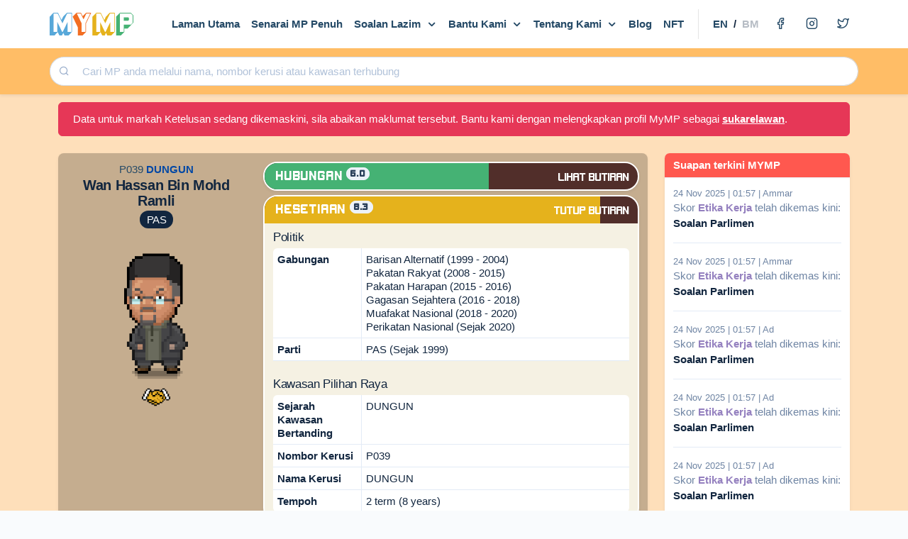

--- FILE ---
content_type: text/html; charset=utf-8
request_url: https://mymp.org.my/p/wan-hassan-bin-mohd-ramli
body_size: 33463
content:
<!DOCTYPE html>
<html lang = "en">
  <head>
    <title>WAN HASSAN BIN MOHD RAMLI</title>
<meta name="description" content="P039 DUNGUN">
<meta name="keywords" content="mymp">
<meta property="fb:app_id" content="892126808220790">
<meta property="og:locale" content="en_US">
<meta property="og:url" content="https://mymp.org.my/p/wan-hassan-bin-mohd-ramli">
<meta property="og:site_name" content="MYMP">
<meta property="og:title" content="WAN HASSAN BIN MOHD RAMLI">
<meta property="og:image:width" content="240">
<meta property="og:image:height" content="300">
<meta property="og:image" content="https://mymp.org.my/rails/active_storage/blobs/redirect/eyJfcmFpbHMiOnsibWVzc2FnZSI6IkJBaHBMQT09IiwiZXhwIjpudWxsLCJwdXIiOiJibG9iX2lkIn19--f13d5c1bce0cafe5be442095d45780403709a05f/p039.png">
<meta property="og:description" content="P039 DUNGUN">
<meta property="og:type" content="website">
<meta name="twitter:url" content="https://mymp.org.my/p/wan-hassan-bin-mohd-ramli">
<meta name="twitter:title" content="WAN HASSAN BIN MOHD RAMLI">
<meta name="twitter:description" content="P039 DUNGUN">
<meta name="twitter:card" content="summary">
<meta name="twitter:image" content="https://mymp.org.my/rails/active_storage/blobs/redirect/eyJfcmFpbHMiOnsibWVzc2FnZSI6IkJBaHBMQT09IiwiZXhwIjpudWxsLCJwdXIiOiJibG9iX2lkIn19--f13d5c1bce0cafe5be442095d45780403709a05f/p039.png">
    <meta name="csrf-param" content="authenticity_token" />
<meta name="csrf-token" content="2nKHAHTlPz0Shx4aU7Q3DrdzhB3knI4ksCSgC5gnO+1K1DgG/T69oFkCdCYcNOOi2pCv1/MuAdg6eYG7Y4ipSg==" />
    
    <meta name="viewport" content="width=device-width, initial-scale=1, shrink-to-fit=no">
    <link rel="stylesheet" media="all" href="https://mymp.org.my/packs/css/application-fd169505.chunk.css" />
    <script src="https://mymp.org.my/packs/js/runtime~application-6d59bf44566b6dbf692c.js"></script>
<script src="https://mymp.org.my/packs/js/0-1a3e4c5ea89400a2da60.chunk.js"></script>
<script src="https://mymp.org.my/packs/js/2-8eb7883f0a2139481207.chunk.js"></script>
<script src="https://mymp.org.my/packs/js/application-ee240f4599c35eb2fcb2.chunk.js"></script>
    <!-- Global site tag (gtag.js) - Google Analytics -->
<script async src="https://www.googletagmanager.com/gtag/js?id=G-FY860JT88F"></script>
<script>
  window.dataLayer = window.dataLayer || [];
  function gtag(){dataLayer.push(arguments);}
  gtag('js', new Date());

  gtag('config', 'G-FY860JT88F');
</script>
  </head>
  <body data-lang="bm">
    
    <nav id="main-nav" class="fixed-top navbar-expand-lg navbar-light bg-white shadow-sm">
  <div class="navbar container border-0 px-3 px-md-0">
    <a class="navbar-brand" href="https://mymp.org.my/">
        <img class="navbar-brand-img" src="https://mymp.org.my/packs/media/images/mymp-logo-8016a1f451d4d91c95df785c2483c582.svg" />
</a>    <button class="navbar-toggler second-button" type="button" data-toggle="collapse" data-target="#navbarSupportedContent"
      aria-controls="navbarSupportedContent" aria-expanded="false" aria-label="Toggle navigation">
      <div class="animated-icon2"><span></span><span></span><span></span><span></span></div>
    </button>
    <div class="collapse navbar-collapse text-center" id="navbarSupportedContent">
      <ul class="navbar-nav d-flex align-items-center font-weight-bold">
        <li class="nav-item ">
          <a class="nav-link " alt="Laman Utama" href="https://mymp.org.my/">
              Laman Utama 
</a>        </li>
        <li class="nav-item ">
          <a class="nav-link " alt="Senarai MP Penuh" href="https://mymp.org.my/politicians/sitemap">
            Senarai MP Penuh 
</a>        </li>
        <li class="nav-item   dropdown">
          <a class="nav-link dropdown-toggle" href="#" id="navbarDropdown" role="button" data-toggle="dropdown" aria-haspopup="true" aria-expanded="false">
            Soalan Lazim
          </a>
          <div class="dropdown-menu" aria-labelledby="navbarDropdown">
            <a class="dropdown-item  " alt="FAQ" href="https://mymp.org.my/faq">
              FAQ 
</a>            <a class="dropdown-item  " alt="Pengiraan" href="https://mymp.org.my/how-we-calculate-scores">
              Pengiraan 
</a>          </div>
        </li>
        <li class="nav-item   dropdown">
          <a class="nav-link dropdown-toggle" href="#" id="navbarDropdown" role="button" data-toggle="dropdown" aria-haspopup="true" aria-expanded="false">
            Bantu Kami
          </a>
          <div class="dropdown-menu" aria-labelledby="navbarDropdown">
            <a class="dropdown-item  " alt="Derma" href="https://mymp.org.my/donate">
              Derma 
</a>            <a class="dropdown-item  " alt="Sukarelawan" href="https://mymp.org.my/sukarelawan">
              Sukarelawan 
</a>          </div>
        </li>
        <li class="nav-item   dropdown">
          <a class="nav-link dropdown-toggle" href="#" id="navbarDropdown" role="button" data-toggle="dropdown" aria-haspopup="true" aria-expanded="false">
            Tentang Kami
          </a>
          <div class="dropdown-menu" aria-labelledby="navbarDropdown">
            <a class="dropdown-item  " alt="Pasukan" href="https://mymp.org.my/the-team">
              Pasukan 
</a>            <a class="dropdown-item  " alt="Tentang Kami" href="https://mymp.org.my/about">
              Tentang Kami 
</a>            <a class="dropdown-item  " alt="Hubungi Kami" href="https://mymp.org.my/contact_us">
              Hubungi Kami 
</a>          </div>
        </li>
        <li class="nav-item">
            <a href="https://blog.mymp.org.my/" class="nav-link" alt="Blog">Blog</a>
        </li>
        <li class="nav-item ">
          <a class="nav-link " alt="NFT" href="https://mymp.org.my/nft-roadmap">
              NFT 
</a>        </li>
        <li class="nav-item language-selection">
          <a class="nav-link" href="/p/wan-hassan-bin-mohd-ramli?locale=en">EN</a>/<span class="nav-link disabled">BM</span>
        </li>
        <li class="nav-item"><a class="nav-link" href="https://www.facebook.com/mympv2" target="_blank"><span class="fe fe-facebook"></span></a></li>
        <li class="nav-item"><a class="nav-link" href="https://www.instagram.com/mympv2" target="_blank"><span class="fe fe-instagram"></span></a></li>
        <li class="nav-item"><a class="nav-link" href="https://www.twitter.com/mympv2" target="_blank"><span class="fe fe-twitter"></span></a></li>
      </ul>    
    </div>
  </div>
  <div class="bg-orange">
    <div class="container py-3 px-3 px-md-0">
      <form>
        <div class="input-group input-group-merge form-control-rounded">
          <select id="politician_search_field" class="form-control form-control-prepended">
          </select>
          <div class="input-group-prepend">
            <div class="input-group-text">
              <span class="fe fe-search"></span>
            </div>
          </div>
        </div>
      </form>
    </div>
  </div>
</nav>

<script src="https://mymp.org.my/packs/js/runtime~searchbar-9038287dc7f2f82aa78a.js"></script>
<script src="https://mymp.org.my/packs/js/0-1a3e4c5ea89400a2da60.chunk.js"></script>
<script src="https://mymp.org.my/packs/js/3-016b0e203f85ed8a55b1.chunk.js"></script>
<script src="https://mymp.org.my/packs/js/searchbar-09cfaa319c5c84f4d962.chunk.js"></script> 
<div id="fb-root"></div>
<script async defer crossorigin="anonymous" src="https://connect.facebook.net/en_US/sdk.js#xfbml=1&version=v11.0&appId=892126808220790&autoLogAppEvents=1" nonce="IRfFa5rj"></script>
  <section id="incomplete-profile" class="pt-6 mb-n6">
    <div class="container pt-6">
      <div class="row">    
          <div class="col-12 mb-n6">
            <div class="alert alert-danger">
            Data untuk markah Ketelusan sedang dikemaskini, sila abaikan maklumat tersebut. Bantu kami dengan melengkapkan profil MyMP sebagai <a class="text-white font-weight-bold text-underline" alt="Volunteer Registration" href="https://mymp.org.my/sukarelawan">sukarelawan</a>.
            </div>
        </div>
      </div>
    </div>
  </section>

<section id="mp-profile" class="bg-warm py-6 min-vh-100 ">
  <div class="container pt-6">
    <div class="row">
      <div class="col-12 col-md-9">
          <div class="card border-0 shadow-sm bg-stat p-3 mb-3">
            <div class="row">
              <div class="col-12 col-md-4 text-center">
                  <p class="mb-0"><span class="text-primary">P039</span> <span class="text-constituency font-weight-bold">DUNGUN</span></p>
                <h2 class="p-name mb-2 mb-md-3">
                  <p class="mb-1">Wan Hassan Bin Mohd Ramli</p>
                  <p class="badge badge-pill badge-dark">PAS</p>
                </h2>
                  <img class="p-avatar mx-auto mb-2 mb-md-0" src="https://mymp.org.my/rails/active_storage/blobs/proxy/eyJfcmFpbHMiOnsibWVzc2FnZSI6IkJBaHBMQT09IiwiZXhwIjpudWxsLCJwdXIiOiJibG9iX2lkIn19--f13d5c1bce0cafe5be442095d45780403709a05f/p039.png" />
                <div>
                    <div class="avatar avatar-sm lift-avatar mb-3">
                      <a role="button" data-toggle="modal" data-target="#badge-35-modal"><img class="avatar-img rounded" src="https://mymp.org.my/rails/active_storage/blobs/proxy/eyJfcmFpbHMiOnsibWVzc2FnZSI6IkJBaHBBcmtDIiwiZXhwIjpudWxsLCJwdXIiOiJibG9iX2lkIn19--fe01b115ad77cfaf793fa1ca2f8acae9f7ee68c1/icon_kuasa.png" /></a>
                    </div>
                    <div class="modal fade" id="badge-35-modal" tabindex="-1" role="dialog" aria-labelledby="badge-35-modalTitle" aria-hidden="true">
                      <div class="modal-dialog" role="document">
                        <div class="modal-content">
                          <div class="modal-header">
                            <h5 class="modal-title">Pantau Kuasa</h5>
                            <button type="button" class="close" data-dismiss="modal" aria-label="Close">
                              <span aria-hidden="true">&times;</span>
                            </button>
                          </div>
                          <div class="modal-body">
                            <div class="row">
                              <div class="col-6">
                                <div class="avatar avatar-xl">
                                  <img class="avatar-img" src="https://mymp.org.my/rails/active_storage/blobs/proxy/eyJfcmFpbHMiOnsibWVzc2FnZSI6IkJBaHBBcmtDIiwiZXhwIjpudWxsLCJwdXIiOiJibG9iX2lkIn19--fe01b115ad77cfaf793fa1ca2f8acae9f7ee68c1/icon_kuasa.png" />
                                </div>
                              </div>
                              <div class="col-6">Ahli Parlimen ini mempunyai jawatan dalam syarikat berkaitan kerajaan (GLC) atau Badan Berkanun Persekutuan (FSB). Walaupun tidak semua jawatan semestinya tanpa merit, demi kepentingan ketelusan, kami percaya ia sekurang-kurangnya harus diumumkan kepada umum.

Kajian ini dibuat dengan kerjasama IDEAS Malaysia.</div>
                            </div>
                            <hr>
                              <p><a target="_blank" href="https://pantaukuasa.com/directory/796-wan-hassan-bin-mohd-ramli">https://pantaukuasa.com/directory/796-wan-hassa...</a></p>
                          </div>
                        </div>
                      </div>
                    </div>
                </div>
              </div>
              <div class="col-12 col-md-8">
                <div class="accordion p-accordion" id="pStats">
                  <div class="card p-stat p-stat-bm p-stat-1 shadow-sm mb-2">
                    <div class="card-header p-0" id="headingavailability">
                      <a class="w-100 collapsed" data-toggle="collapse" data-target="#availability" aria-expanded="false" aria-controls="availability">
                        <div class="stat-bg">
                          Hubungan
                          <span class="badge badge-light badge-pill font-weight-bolder">6.0</span>
                        </div>
                        <div class="stat-fg stat-6">
                          Hubungan
                          <span class="badge badge-light badge-pill font-weight-bolder">6.0</span>
                        </div>
                      </a>
                    </div>
                    <div id="availability" class="collapse" aria-labelledby="headingavailability" data-parent="#pStats">
                      <div class="card-body p-3">
                        <div class="row mx-0 bg-white rounded-top">
                          <div class="col-12 col-md-4 col-lg-3 stat-title border-bottom border-right px-2 pt-2 p-md-2 font-weight-bold">
                            Laman Web
                          </div>
                          <div class="col-12 col-md-8 col-lg-9 stat border-bottom p-2">
                              N/A
                          </div>
                        </div>
                        <div class="row mx-0 bg-white">
                          <div class="col-12 col-md-4 col-lg-3 stat-title border-bottom border-right px-2 pt-2 p-md-2 font-weight-bold">
                            Facebook
                          </div>
                          <div class="col-12 col-md-8 col-lg-9 stat border-bottom p-2">
                              <a target="_blank" href="https://www.facebook.com/WanHassanMohdRamli/">facebook.com/WanHassanMohdRamli/</a>
                          </div>
                        </div>
                        <div class="row mx-0 bg-white">
                          <div class="col-12 col-md-4 col-lg-3 stat-title border-bottom border-right px-2 pt-2 p-md-2 font-weight-bold">
                            Twitter
                          </div>
                          <div class="col-12 col-md-8 col-lg-9 stat border-bottom p-2">
                              <a target="_blank" href="https://twitter.com/w_hassanMR">twitter.com/w_hassanMR</a>
                          </div>
                        </div>
                        <div class="row mx-0 bg-white rounded-bottom">
                          <div class="col-12 col-md-4 col-lg-3 stat-title border-right px-2 pt-2 p-md-2 font-weight-bold">
                            Instagram
                          </div>
                          <div class="col-12 col-md-8 col-lg-9 stat p-2">
                              <a target="_blank" href="https://www.instagram.com/wanhassanmr/">instagram.com/wanhassanmr/</a>
                          </div>
                        </div>
                        <h3 class="mb-2 mt-4">Pusat Perkhidmatan</h3>
                        <div class="row mx-0 bg-white rounded-top">
                          <div class="col-12 col-md-4 col-lg-3 stat-title border-bottom border-right px-2 pt-2 p-md-2 font-weight-bold">
                            Nama Pusat Perkhidmatan
                          </div>
                          <div class="col-12 col-md-8 col-lg-9 stat border-bottom p-2">
                              Pusat Khidmat Masyarakat Ahli Parlimen Dungun
                          </div>
                        </div>
                        <div class="row mx-0 bg-white">
                          <div class="col-12 col-md-4 col-lg-3 stat-title border-bottom border-right px-2 pt-2 p-md-2 font-weight-bold">
                            Talian Pusat Perkhidmatan
                          </div>
                          <div class="col-12 col-md-8 col-lg-9 stat border-bottom p-2">
                              <a href="tel:09-8445677 / 09-8485001">09-8445677 / 09-8485001</a>
                          </div>
                        </div>
                        <div class="row mx-0 bg-white">
                          <div class="col-12 col-md-4 col-lg-3 stat-title border-bottom border-right px-2 pt-2 p-md-2 font-weight-bold">
                            E-mel
                          </div>
                          <div class="col-12 col-md-8 col-lg-9 stat border-bottom p-2">
                              <a href="/cdn-cgi/l/email-protection#632e1307040d53505a23040e020a0f4d000c0e"><span class="__cf_email__" data-cfemail="3e734e5a59500e0d077e59535f5752105d5153">[email&#160;protected]</span></a>  
                          </div>
                        </div>
                        <div class="row mx-0 bg-white">
                          <div class="col-12 col-md-4 col-lg-3 stat-title border-bottom border-right px-2 pt-2 p-md-2 font-weight-bold">
                            Facebook
                          </div>
                          <div class="col-12 col-md-8 col-lg-9 stat border-bottom p-2">
                              N/A
                          </div>
                        </div>
                        <div class="row mx-0 bg-white rounded-bottom">
                          <div class="col-12 col-md-4 col-lg-3 stat-title border-bottom border-right px-2 pt-2 p-md-2 font-weight-bold">
                            Alamat
                          </div>
                          <div class="col-12 col-md-8 col-lg-9 stat border-bottom p-2">
                              Pejabat PKM Parlimen Dungun, Lot 3671, Tingkat 1, Kampung Pak Sabah, 23000 Dungun, Terengganu
                          </div>
                        </div>
                      </div>
                    </div>
                  </div>
                  <div class="card p-stat p-stat-bm p-stat-2 shadow-sm mb-2">
                    <div class="card-header p-0" id="headingloyalty">
                      <a class="w-100 collapsed" data-toggle="collapse" data-target="#loyalty" aria-expanded="false" aria-controls="loyalty">
                        <div class="stat-bg">
                          Kesetiaan
                          <span class="badge badge-light badge-pill font-weight-bolder">8.3</span>
                        </div>
                        <div class="stat-fg stat-9">
                          Kesetiaan
                          <span class="badge badge-light badge-pill font-weight-bolder">8.3</span>
                        </div>
                      </a>
                    </div>
                    <div id="loyalty" class="collapse" aria-labelledby="headingloyalty" data-parent="#pStats">
                      <div class="card-body p-3">
                        <h3 class="mb-2">Politik</h3>
                        <div class="row mx-0 bg-white rounded-top">
                          <div class="col-12 col-md-4 col-lg-3 stat-title border-bottom border-right px-2 pt-2 p-md-2 font-weight-bold">
                            Gabungan
                          </div>
                          <div class="col-12 col-md-8 col-lg-9 stat border-bottom p-2">
                                  <p class="my-0">Barisan Alternatif (1999 - 2004)</p>
                                  <p class="my-0">Pakatan Rakyat (2008 - 2015)</p>
                                  <p class="my-0">Pakatan Harapan (2015 - 2016)</p>
                                  <p class="my-0">Gagasan Sejahtera (2016 - 2018)</p>
                                  <p class="my-0">Muafakat Nasional (2018 - 2020)</p>
                                  <p class="my-0">Perikatan Nasional (Sejak 2020)</p>
                          </div>
                        </div>
                        <div class="row mx-0 bg-white">
                          <div class="col-12 col-md-4 col-lg-3 stat-title border-bottom border-right px-2 pt-2 p-md-2 font-weight-bold">
                            Parti
                          </div>
                          <div class="col-12 col-md-8 col-lg-9 border-bottom stat p-2">
                                  <p class="my-0">PAS (Sejak 1999)</p>
                          </div>
                        </div>
                        <h3 class="mb-2 mt-4">Kawasan Pilihan Raya</h3>
                        <div class="row mx-0 bg-white rounded-top">
                          <div class="col-12 col-md-4 col-lg-3 stat-title border-bottom border-right px-2 pt-2 p-md-2 font-weight-bold">
                            Sejarah Kawasan Bertanding
                          </div>
                          <div class="col-12 col-md-8 col-lg-9 stat border-bottom p-2">
                            DUNGUN
                          </div>
                        </div>
                        <div class="row mx-0 bg-white">
                          <div class="col-12 col-md-4 col-lg-3 stat-title border-bottom border-right px-2 pt-2 p-md-2 font-weight-bold">
                            Nombor Kerusi
                          </div>
                          <div class="col-12 col-md-8 col-lg-9 stat border-bottom p-2">
                            P039
                          </div>
                        </div>
                        <div class="row mx-0 bg-white">
                          <div class="col-12 col-md-4 col-lg-3 stat-title border-bottom border-right px-2 pt-2 p-md-2 font-weight-bold">
                            Nama Kerusi
                          </div>
                          <div class="col-12 col-md-8 col-lg-9 stat border-bottom p-2">
                            DUNGUN
                          </div>
                        </div>
                        <div class="row mx-0 bg-white rounded-bottom">
                          <div class="col-12 col-md-4 col-lg-3 stat-title border-right px-2 pt-2 p-md-2 font-weight-bold">
                            Tempoh
                          </div>
                          <div class="col-12 col-md-8 col-lg-9 stat p-2">
                            2 term (8 years)
                          </div>
                        </div>
                      </div>
                    </div>
                  </div>
                  <div class="card p-stat p-stat-bm p-stat-3 shadow-sm mb-2">
                    <div class="card-header p-0" id="headingworkEthic">
                      <a class="w-100 collapsed" data-toggle="collapse" data-target="#workEthic" aria-expanded="false" aria-controls="workEthic">
                        <div class="stat-bg">
                          Etika Kerja
                          <span class="badge badge-light badge-pill font-weight-bolder">6.0</span>
                        </div>
                        <div class="stat-fg stat-6">
                          Etika Kerja
                          <span class="badge badge-light badge-pill font-weight-bolder">6.0</span>
                        </div>
                      </a>
                    </div>
                    <div id="workEthic" class="collapse" aria-labelledby="headingworkEthic" data-parent="#pStats">
                      <div class="card-body p-3">
                        <div class="row mx-0 bg-white rounded-top">
                          <div class="col-12 col-md-4 col-lg-3 stat-title border-bottom border-right px-2 pt-2 p-md-2 font-weight-bold">
                            Kehadiran
                          </div>
                          <div class="col-12 col-md-8 col-lg-9 stat border-bottom p-2">
                              161 / 162 Sesi Parlimen
                          </div>
                        </div>
                        <div class="row mx-0 bg-white">
                          <div class="col-12 col-md-4 col-lg-3 stat-title border-bottom border-right px-2 pt-2 p-md-2 font-weight-bold">
                            Soalan
                          </div>
                          <div class="col-12 col-md-8 col-lg-9 stat border-bottom p-2">
                              <button class="btn btn-sm btn-ethic" data-toggle="modal" data-target="#parliamentQuestionsModal">202 Soalan dikemukakan </button>
                          </div>
                        </div>
                        <div class="row mx-0 bg-white">
                          <div class="col-12 col-md-4 col-lg-3 stat-title border-bottom border-right px-2 pt-2 p-md-2 font-weight-bold">
                            Bil
                          </div>
                          <div class="col-12 col-md-8 col-lg-9 stat border-bottom p-2">
                              N/A
                          </div>
                        </div>
                        <div class="row mx-0 bg-white">
                          <div class="col-12 col-md-4 col-lg-3 stat-title border-bottom border-right px-2 pt-2 p-md-2 font-weight-bold">
                            Gerakan
                          </div>
                          <div class="col-12 col-md-8 col-lg-9 stat border-bottom p-2">
                              <button class="btn btn-sm btn-ethic" data-toggle="modal" data-target="#parliamentMotionsModal">14 Gerakan dibentangkan</button>
                          </div>
                        </div>
                        <div class="row mx-0 bg-white rounded-bottom">
                          <div class="col-12 col-md-4 col-lg-3 stat-title border-right px-2 pt-2 p-md-2 font-weight-bold">
                            Jawatan Parlimen
                          </div>
                          <div class="col-12 col-md-8 col-lg-9 stat p-2">
                              N/A
                          </div>
                        </div>
                        <p class="text-muted line-height-1"><small>Kami hanya dapat memaparkan data kehadiran mulai tarikh 26 Julai 2021 dan seterusnya kerana hanya data tersebut tersedia untuk makluman umum buat ketika ini.</small></p>
                      </div>
                    </div>
                  </div>
                  <div class="card p-stat p-stat-bm p-stat-4 shadow-sm mb-2">
                    <div class="card-header p-0" id="headingtransparency">
                      <a class="w-100 collapsed" data-toggle="collapse" data-target="#transparency" aria-expanded="false" aria-controls="transparency">
                        <div class="stat-bg">
                          Ketelusan
                          <span class="badge badge-light badge-pill font-weight-bolder">0.0</span>
                        </div>
                        <div class="stat-fg stat-0">
                          Ketelusan
                          <span class="badge badge-light badge-pill font-weight-bolder">0.0</span>
                        </div>
                      </a>
                    </div>
                    <div id="transparency" class="collapse" aria-labelledby="headingtransparency" data-parent="#pStats">
                      <div class="card-body p-3">
                        <div class="row mx-0 bg-white rounded-top">
                          <div class="col-12 col-md-4 col-lg-3 stat-title border-bottom border-right px-2 pt-2 p-md-2 font-weight-bold">
                            SPRM
                          </div>
                          <div class="col-12 col-md-8 col-lg-9 stat border-bottom p-2">
                              N/A
                          </div>
                        </div>
                        <div class="row mx-0 bg-white">
                          <div class="col-12 col-md-4 col-lg-3 stat-title border-bottom border-right px-2 pt-2 p-md-2 font-weight-bold">
                            Penyataan Harta
                          </div>
                          <div class="col-12 col-md-8 col-lg-9 stat border-bottom p-2">
                              N/A
                            <hr>
                              N/A
                          </div>
                        </div>
                        <div class="row mx-0 bg-white rounded-bottom">
                          <div class="col-12 col-md-4 col-lg-3 stat-title border-right px-2 pt-2 p-md-2 font-weight-bold">
                            Penyataan Pendapatan
                          </div>
                          <div class="col-12 col-md-8 col-lg-9 stat p-2">
                              N/A
                          </div>
                        </div>
                      </div>
                    </div>
                  </div>
                  <div class="card p-stat p-stat-bm p-stat-5 shadow-sm mb-2">
                    <div class="card-header p-0" id="headingwinRate">
                      <a class="w-100 collapsed" data-toggle="collapse" data-target="#winRate" aria-expanded="false" aria-controls="winRate">
                        <div class="stat-bg">
                          % Menang
                          <span class="badge badge-light badge-pill font-weight-bolder">8.6</span>
                        </div>
                        <div class="stat-fg stat-9">
                          % Menang
                          <span class="badge badge-light badge-pill font-weight-bolder">8.6</span>
                        </div>
                      </a>
                    </div>
                    <div id="winRate" class="collapse" aria-labelledby="headingwinRate" data-parent="#pStats">
                      <div class="card-body p-3">
                        <h3 class="mb-2">Pilihan Raya</h3>
                        <div class="row mx-0 bg-white rounded-top">
                          <div class="col-12 col-md-4 col-lg-3 stat-title border-bottom border-right px-2 pt-2 p-md-2 font-weight-bold">
                            Kadar Kemenangan Purata
                          </div>
                          <div class="col-12 col-md-8 col-lg-9 stat border-bottom p-2">
                              100.0%
                          </div>
                        </div>
                        <div class="row mx-0 bg-white rounded-btm">
                          <div class="col-12 col-md-4 col-lg-3 stat-title border-bottom border-right px-2 pt-2 p-md-2 font-weight-bold">
                            Margin Kemenangan Pilihan Raya Terakhir
                          </div>
                          <div class="col-12 col-md-8 col-lg-9 border-bottom stat p-2">
                              65.0%  (2022)
                          </div>
                        </div>
                      </div>
                    </div>
                  </div>
                </div>
                <div class="text-right small mt-1">
                  <a class="btn btn-sm" href="https://mymp.org.my/how-we-calculate-scores">Markah ni dari mana?</a> <button type="button" class="btn btn-sm btn-link text-danger" data-toggle="modal" data-target="#flaggedReportModal">Lapor</button>
                </div>
              </div>
            </div>
          </div>        
          <div class="card bg-profile p-profile shadow-sm">
            <div class="card-body p-3" id="pProfile">
              <h3 class="mb-2">Peribadi</h3>
              <div class="row mx-0 bg-white rounded-top">
                <div class="col-12 col-md-3 col-lg-2 stat-title border-bottom border-right px-2 pt-2 p-md-2 font-weight-bold">
                  Profil
                    <a href=https://en.wikipedia.org/wiki/Wan_Hassan_Mohd_Ramli class="fe fe-external-link" target="_blank"></a>
                </div>
                <div class="col-12 col-md-9 col-lg-10 stat border-bottom p-2">
                    Wan Hassan bin Mohd Ramli (Jawi وان حسن محمد رملي; is a Malaysian politician who has served as the Member of Parliament (MP) for Dungun since May 2013. He served as Member of the Terengganu State Executive Council (EXCO), Member of the Terengganu State Legislative Assembly (MLA) for Sura from November 1999 to March 2004 and again from March 2008 to May 2013 as well as Chairman of the National Water Service Commission (SPAN).[1]  <a target="_blank" href="https://en.wikipedia.org/wiki/Wan_Hassan_Mohd_Ramli">Rujukan</a>
                </div>
              </div>
              <div class="row mx-0 bg-white rounded-top">
                <div class="col-12 col-md-3 col-lg-2 stat-title border-bottom border-right px-2 pt-2 p-md-2 font-weight-bold">
                  Tarikh Lahir
                </div>
                <div class="col-12 col-md-9 col-lg-10 stat border-bottom p-2">
                    1957-07-17 (65 usia tahun)
                </div>
              </div>
              <div class="row mx-0 bg-white">
                <div class="col-12 col-md-3 col-lg-2 stat-title border-bottom border-right px-2 pt-2 p-md-2 font-weight-bold">
                  Jantina
                </div>
                <div class="col-12 col-md-9 col-lg-10 stat border-bottom p-2">
                    Lelaki
                </div>
              </div>
              <div class="row mx-0 bg-white">
                <div class="col-12 col-md-3 col-lg-2 stat-title border-bottom border-right px-2 pt-2 p-md-2 font-weight-bold">
                  Kampung Halaman
                </div>
                <div class="col-12 col-md-9 col-lg-10 stat border-bottom p-2">
                    Kampung Lubuk Bongor, Kuala Krai, Kelantan
                </div>
              </div>
              <!--- <div class="row mx-0 bg-white">
                <div class="col-12 col-md-3 col-lg-2 stat-title border-bottom border-right px-2 pt-2 p-md-2 font-weight-bold">
                  Gelaran Peribadi
                    <a href=https://en.wikipedia.org/wiki/Wan_Hassan_Mohd_Ramli class="fe fe-external-link" target="_blank"></a>
                </div>
                <div class="col-12 col-md-9 col-lg-10 stat border-bottom p-2">
                  
                </div>
              </div> --->
              <div class="row mx-0 bg-white rounded-bottom">
                <div class="col-12 col-md-3 col-lg-2 stat-title border-right px-2 pt-2 p-md-2 font-weight-bold">
                  Hubungan Bukan Politik
                </div>
                <div class="col-12 col-md-9 col-lg-10 stat p-2">
                    N/A
                </div>
              </div>
              <h3 class="mb-2 mt-4">Pendidikan</h3>
              <div class="row mx-0 bg-white rounded-top">
                <div class="col-12 col-md-3 col-lg-2 stat-title border-bottom border-right px-2 pt-2 p-md-2 font-weight-bold">
                  Sekolah Menengah
                </div>
                <div class="col-12 col-md-9 col-lg-10 stat border-bottom p-2">
                    Sekolah Kebangsaan (SK) Jerangau, Bukit Besi 
Sekolah Inggeris Dungun, Terengganu.
                </div>
              </div>
              <div class="row mx-0 bg-white rounded-bottom">
                <div class="col-12 col-md-3 col-lg-2 stat-title border-right px-2 pt-2 p-md-2 font-weight-bold">
                  Universiti
                    <a href=https://pru.sinarharian.com.my/calon/2160/wan-hassan-mohd-ramli class="fe fe-external-link" target="_blank"></a>
                </div>
                <div class="col-12 col-md-9 col-lg-10 stat p-2">
                    Pusat Pengajian Taman Islam, Chukai, Terengganu 
Pondok Pasir Tumboh, Pasir Tumboh, Kelantan
                </div>
              </div>
              <h3 class="mb-2 mt-4">Profesional</h3>
              <div class="row mx-0 bg-white rounded-top">
                <div class="col-12 col-md-3 col-lg-2 stat-title border-bottom border-right px-2 pt-2 p-md-2 font-weight-bold">
                  Sejarah Pekerjaan
                    <a href=https://pru.sinarharian.com.my/calon/2160/wan-hassan-mohd-ramli class="fe fe-external-link" target="_blank"></a>
                </div>
                <div class="col-12 col-md-9 col-lg-10 stat border-bottom p-2">
                    Inland Revenue Board Officer
                </div>
              </div>
              <div class="row mx-0 bg-white">
                <div class="col-12 col-md-3 col-lg-2 stat-title border-bottom border-right px-2 pt-2 p-md-2 font-weight-bold">
                  Kedudukan Kabinet
                    <a href=https://pru.sinarharian.com.my/calon/2160/wan-hassan-mohd-ramli class="fe fe-external-link" target="_blank"></a>
                </div>
                <div class="col-12 col-md-9 col-lg-10 stat border-bottom p-2">
                    N/A
                </div>
              </div>
              <div class="row mx-0 bg-white rounded-bottom">
                <div class="col-12 col-md-3 col-lg-2 stat-title border-right px-2 pt-2 p-md-2 font-weight-bold">
                  Portfolio Kerajaan
                    <a href=https://pru.sinarharian.com.my/calon/2160/wan-hassan-mohd-ramli class="fe fe-external-link" target="_blank"></a>
                </div>
                <div class="col-12 col-md-9 col-lg-10 stat p-2">
                    Terengganu State Legislative Assemblyman for Sura &lt;2008-2013&gt;,
Member of Parliament for Dungun &lt;2013-&gt;,
Chairman - National Water Service Commission (SPAN) &lt;2020-&gt;,
Terengganu State Executive Councillor (Youth, Sports, Culture and Tourism) &lt;1999-2004&gt;
                </div>
              </div>
            </div>
          </div>
      </div>
      <div class="col-12 col-md-3">
        <div class="card mymp-feed shadow-sm border-0">
          <div class="card-header py-2 px-3">
            Suapan terkini MYMP
          </div>
          <div class="card-body p-3">
              <p class="small text-secondary mb-0">24 Nov 2025 | 01:57 | Ammar</p>
              <p class="mb-0 text-secondary">Skor <span class='mymp-feed-stat-3'>Etika Kerja</span> telah dikemas kini: <span class="text-dark"><strong>Soalan Parlimen</strong></span></p>
              <hr>
              <p class="small text-secondary mb-0">24 Nov 2025 | 01:57 | Ammar</p>
              <p class="mb-0 text-secondary">Skor <span class='mymp-feed-stat-3'>Etika Kerja</span> telah dikemas kini: <span class="text-dark"><strong>Soalan Parlimen</strong></span></p>
              <hr>
              <p class="small text-secondary mb-0">24 Nov 2025 | 01:57 | Ad</p>
              <p class="mb-0 text-secondary">Skor <span class='mymp-feed-stat-3'>Etika Kerja</span> telah dikemas kini: <span class="text-dark"><strong>Soalan Parlimen</strong></span></p>
              <hr>
              <p class="small text-secondary mb-0">24 Nov 2025 | 01:57 | Ad</p>
              <p class="mb-0 text-secondary">Skor <span class='mymp-feed-stat-3'>Etika Kerja</span> telah dikemas kini: <span class="text-dark"><strong>Soalan Parlimen</strong></span></p>
              <hr>
              <p class="small text-secondary mb-0">24 Nov 2025 | 01:57 | Ad</p>
              <p class="mb-0 text-secondary">Skor <span class='mymp-feed-stat-3'>Etika Kerja</span> telah dikemas kini: <span class="text-dark"><strong>Soalan Parlimen</strong></span></p>
              <hr>
              <p class="small text-secondary mb-0">24 Nov 2025 | 01:57 | Grace</p>
              <p class="mb-0 text-secondary">Skor <span class='mymp-feed-stat-3'>Etika Kerja</span> telah dikemas kini: <span class="text-dark"><strong>Soalan Parlimen</strong></span></p>
              <hr>
              <p class="small text-secondary mb-0">24 Nov 2025 | 01:56 | Grace</p>
              <p class="mb-0 text-secondary">Skor <span class='mymp-feed-stat-3'>Etika Kerja</span> telah dikemas kini: <span class="text-dark"><strong>Soalan Parlimen</strong></span></p>
              <hr>
              <p class="small text-secondary mb-0">24 Nov 2025 | 01:56 | Grace</p>
              <p class="mb-0 text-secondary">Skor <span class='mymp-feed-stat-3'>Etika Kerja</span> telah dikemas kini: <span class="text-dark"><strong>Soalan Parlimen</strong></span></p>
              <hr>
              <p class="small text-secondary mb-0">24 Nov 2025 | 01:56 | Grace</p>
              <p class="mb-0 text-secondary">Skor <span class='mymp-feed-stat-3'>Etika Kerja</span> telah dikemas kini: <span class="text-dark"><strong>Soalan Parlimen</strong></span></p>
              <hr>
              <p class="small text-secondary mb-0">24 Nov 2025 | 01:56 | Ad</p>
              <p class="mb-0 text-secondary">Skor <span class='mymp-feed-stat-3'>Etika Kerja</span> telah dikemas kini: <span class="text-dark"><strong>Soalan Parlimen</strong></span></p>
              <hr>
              <p class="small text-secondary mb-0">24 Nov 2025 | 01:55 | aleesa</p>
              <p class="mb-0 text-secondary">Skor <span class='mymp-feed-stat-3'>Etika Kerja</span> telah dikemas kini: <span class="text-dark"><strong>Soalan Parlimen</strong></span></p>
              <hr>
              <p class="small text-secondary mb-0">24 Nov 2025 | 01:55 | aleesa</p>
              <p class="mb-0 text-secondary">Skor <span class='mymp-feed-stat-3'>Etika Kerja</span> telah dikemas kini: <span class="text-dark"><strong>Soalan Parlimen</strong></span></p>
              <hr>
              <p class="small text-secondary mb-0">24 Nov 2025 | 01:55 | aleesa</p>
              <p class="mb-0 text-secondary">Skor <span class='mymp-feed-stat-3'>Etika Kerja</span> telah dikemas kini: <span class="text-dark"><strong>Soalan Parlimen</strong></span></p>
              <hr>
              <p class="small text-secondary mb-0">24 Nov 2025 | 01:55 | aleesa</p>
              <p class="mb-0 text-secondary">Skor <span class='mymp-feed-stat-3'>Etika Kerja</span> telah dikemas kini: <span class="text-dark"><strong>Soalan Parlimen</strong></span></p>
              <hr>
              <p class="small text-secondary mb-0">24 Nov 2025 | 01:55 | aleesa</p>
              <p class="mb-0 text-secondary">Skor <span class='mymp-feed-stat-3'>Etika Kerja</span> telah dikemas kini: <span class="text-dark"><strong>Soalan Parlimen</strong></span></p>
              <hr>
              <p class="small text-secondary mb-0">24 Nov 2025 | 01:55 | aleesa</p>
              <p class="mb-0 text-secondary">Skor <span class='mymp-feed-stat-3'>Etika Kerja</span> telah dikemas kini: <span class="text-dark"><strong>Soalan Parlimen</strong></span></p>
              <hr>
              <p class="small text-secondary mb-0">24 Nov 2025 | 01:55 | aleesa</p>
              <p class="mb-0 text-secondary">Skor <span class='mymp-feed-stat-3'>Etika Kerja</span> telah dikemas kini: <span class="text-dark"><strong>Soalan Parlimen</strong></span></p>
              <hr>
              <p class="small text-secondary mb-0">24 Nov 2025 | 01:54 | aleesa</p>
              <p class="mb-0 text-secondary">Skor <span class='mymp-feed-stat-3'>Etika Kerja</span> telah dikemas kini: <span class="text-dark"><strong>Soalan Parlimen</strong></span></p>
              <hr>
              <p class="small text-secondary mb-0">24 Nov 2025 | 01:54 | chak</p>
              <p class="mb-0 text-secondary">Skor <span class='mymp-feed-stat-3'>Etika Kerja</span> telah dikemas kini: <span class="text-dark"><strong>Gerakan Parlimen</strong></span></p>
              <hr>
              <p class="small text-secondary mb-0">24 Nov 2025 | 01:54 | chak</p>
              <p class="mb-0 text-secondary">Skor <span class='mymp-feed-stat-3'>Etika Kerja</span> telah dikemas kini: <span class="text-dark"><strong>Soalan Parlimen</strong></span></p>
              <hr>
              <p class="small text-secondary mb-0">24 Nov 2025 | 01:54 | chak</p>
              <p class="mb-0 text-secondary">Skor <span class='mymp-feed-stat-3'>Etika Kerja</span> telah dikemas kini: <span class="text-dark"><strong>Soalan Parlimen</strong></span></p>
              <hr>
              <p class="small text-secondary mb-0">24 Nov 2025 | 01:54 | chak</p>
              <p class="mb-0 text-secondary">Skor <span class='mymp-feed-stat-3'>Etika Kerja</span> telah dikemas kini: <span class="text-dark"><strong>Soalan Parlimen</strong></span></p>
              <hr>
              <p class="small text-secondary mb-0">24 Nov 2025 | 01:54 | chak</p>
              <p class="mb-0 text-secondary">Skor <span class='mymp-feed-stat-3'>Etika Kerja</span> telah dikemas kini: <span class="text-dark"><strong>Gerakan Parlimen</strong></span></p>
              <hr>
              <p class="small text-secondary mb-0">24 Nov 2025 | 01:54 | chak</p>
              <p class="mb-0 text-secondary">Skor <span class='mymp-feed-stat-3'>Etika Kerja</span> telah dikemas kini: <span class="text-dark"><strong>Soalan Parlimen</strong></span></p>
              <hr>
              <p class="small text-secondary mb-0">24 Nov 2025 | 01:54 | chak</p>
              <p class="mb-0 text-secondary">Skor <span class='mymp-feed-stat-3'>Etika Kerja</span> telah dikemas kini: <span class="text-dark"><strong>Soalan Parlimen</strong></span></p>
              <hr>
              <p class="small text-secondary mb-0">24 Nov 2025 | 01:54 | Amer</p>
              <p class="mb-0 text-secondary">Skor <span class='mymp-feed-stat-3'>Etika Kerja</span> telah dikemas kini: <span class="text-dark"><strong>Soalan Parlimen</strong></span></p>
              <hr>
              <p class="small text-secondary mb-0">24 Nov 2025 | 01:54 | Amer</p>
              <p class="mb-0 text-secondary">Skor <span class='mymp-feed-stat-3'>Etika Kerja</span> telah dikemas kini: <span class="text-dark"><strong>Soalan Parlimen</strong></span></p>
              <hr>
              <p class="small text-secondary mb-0">24 Nov 2025 | 01:54 | sabs</p>
              <p class="mb-0 text-secondary">Skor <span class='mymp-feed-stat-3'>Etika Kerja</span> telah dikemas kini: <span class="text-dark"><strong>Soalan Parlimen</strong></span></p>
              <hr>
              <p class="small text-secondary mb-0">24 Nov 2025 | 01:53 | sabs</p>
              <p class="mb-0 text-secondary">Skor <span class='mymp-feed-stat-3'>Etika Kerja</span> telah dikemas kini: <span class="text-dark"><strong>Soalan Parlimen</strong></span></p>
              <hr>
              <p class="small text-secondary mb-0">24 Nov 2025 | 01:53 | sabs</p>
              <p class="mb-0 text-secondary">Skor <span class='mymp-feed-stat-3'>Etika Kerja</span> telah dikemas kini: <span class="text-dark"><strong>Soalan Parlimen</strong></span></p>
              <hr>
              <p class="small text-secondary mb-0">24 Nov 2025 | 01:53 | sabs</p>
              <p class="mb-0 text-secondary">Skor <span class='mymp-feed-stat-3'>Etika Kerja</span> telah dikemas kini: <span class="text-dark"><strong>Soalan Parlimen</strong></span></p>
              <hr>
              <p class="small text-secondary mb-0">24 Nov 2025 | 01:53 | sabs</p>
              <p class="mb-0 text-secondary">Skor <span class='mymp-feed-stat-3'>Etika Kerja</span> telah dikemas kini: <span class="text-dark"><strong>Soalan Parlimen</strong></span></p>
              <hr>
              <p class="small text-secondary mb-0">24 Nov 2025 | 01:53 | sabs</p>
              <p class="mb-0 text-secondary">Skor <span class='mymp-feed-stat-3'>Etika Kerja</span> telah dikemas kini: <span class="text-dark"><strong>Soalan Parlimen</strong></span></p>
              <hr>
              <p class="small text-secondary mb-0">24 Nov 2025 | 01:53 | sabs</p>
              <p class="mb-0 text-secondary">Skor <span class='mymp-feed-stat-3'>Etika Kerja</span> telah dikemas kini: <span class="text-dark"><strong>Soalan Parlimen</strong></span></p>
              <hr>
              <p class="small text-secondary mb-0">24 Nov 2025 | 01:53 | sabs</p>
              <p class="mb-0 text-secondary">Skor <span class='mymp-feed-stat-3'>Etika Kerja</span> telah dikemas kini: <span class="text-dark"><strong>Soalan Parlimen</strong></span></p>
              <hr>
              <p class="small text-secondary mb-0">24 Nov 2025 | 01:53 | sabs</p>
              <p class="mb-0 text-secondary">Skor <span class='mymp-feed-stat-3'>Etika Kerja</span> telah dikemas kini: <span class="text-dark"><strong>Soalan Parlimen</strong></span></p>
              <hr>
              <p class="small text-secondary mb-0">24 Nov 2025 | 01:53 | sabs</p>
              <p class="mb-0 text-secondary">Skor <span class='mymp-feed-stat-3'>Etika Kerja</span> telah dikemas kini: <span class="text-dark"><strong>Soalan Parlimen</strong></span></p>
              <hr>
              <p class="small text-secondary mb-0">24 Nov 2025 | 01:53 | sabs</p>
              <p class="mb-0 text-secondary">Skor <span class='mymp-feed-stat-3'>Etika Kerja</span> telah dikemas kini: <span class="text-dark"><strong>Soalan Parlimen</strong></span></p>
              <hr>
              <p class="small text-secondary mb-0">24 Nov 2025 | 01:53 | sabs</p>
              <p class="mb-0 text-secondary">Skor <span class='mymp-feed-stat-3'>Etika Kerja</span> telah dikemas kini: <span class="text-dark"><strong>Soalan Parlimen</strong></span></p>
              <hr>
              <p class="small text-secondary mb-0">24 Nov 2025 | 01:52 | sabs</p>
              <p class="mb-0 text-secondary">Skor <span class='mymp-feed-stat-3'>Etika Kerja</span> telah dikemas kini: <span class="text-dark"><strong>Soalan Parlimen</strong></span></p>
              <hr>
              <p class="small text-secondary mb-0">24 Nov 2025 | 01:52 | sabs</p>
              <p class="mb-0 text-secondary">Skor <span class='mymp-feed-stat-3'>Etika Kerja</span> telah dikemas kini: <span class="text-dark"><strong>Soalan Parlimen</strong></span></p>
              <hr>
              <p class="small text-secondary mb-0">24 Nov 2025 | 01:52 | sabs</p>
              <p class="mb-0 text-secondary">Skor <span class='mymp-feed-stat-3'>Etika Kerja</span> telah dikemas kini: <span class="text-dark"><strong>Soalan Parlimen</strong></span></p>
              <hr>
              <p class="small text-secondary mb-0">24 Nov 2025 | 01:52 | sabs</p>
              <p class="mb-0 text-secondary">Skor <span class='mymp-feed-stat-3'>Etika Kerja</span> telah dikemas kini: <span class="text-dark"><strong>Soalan Parlimen</strong></span></p>
              <hr>
              <p class="small text-secondary mb-0">24 Nov 2025 | 01:52 | sabs</p>
              <p class="mb-0 text-secondary">Skor <span class='mymp-feed-stat-3'>Etika Kerja</span> telah dikemas kini: <span class="text-dark"><strong>Gerakan Parlimen</strong></span></p>
              <hr>
              <p class="small text-secondary mb-0">24 Nov 2025 | 01:52 | sabs</p>
              <p class="mb-0 text-secondary">Skor <span class='mymp-feed-stat-3'>Etika Kerja</span> telah dikemas kini: <span class="text-dark"><strong>Soalan Parlimen</strong></span></p>
              <hr>
              <p class="small text-secondary mb-0">24 Nov 2025 | 01:52 | sabs</p>
              <p class="mb-0 text-secondary">Skor <span class='mymp-feed-stat-3'>Etika Kerja</span> telah dikemas kini: <span class="text-dark"><strong>Soalan Parlimen</strong></span></p>
              <hr>
              <p class="small text-secondary mb-0">24 Nov 2025 | 01:51 | sabs</p>
              <p class="mb-0 text-secondary">Skor <span class='mymp-feed-stat-3'>Etika Kerja</span> telah dikemas kini: <span class="text-dark"><strong>Soalan Parlimen</strong></span></p>
              <hr>
              <p class="small text-secondary mb-0">24 Nov 2025 | 01:51 | sabs</p>
              <p class="mb-0 text-secondary">Skor <span class='mymp-feed-stat-3'>Etika Kerja</span> telah dikemas kini: <span class="text-dark"><strong>Soalan Parlimen</strong></span></p>
              <hr>
              <p class="small text-secondary mb-0">24 Nov 2025 | 01:51 | sabs</p>
              <p class="mb-0 text-secondary">Skor <span class='mymp-feed-stat-3'>Etika Kerja</span> telah dikemas kini: <span class="text-dark"><strong>Soalan Parlimen</strong></span></p>
              <hr>
              <p class="small text-secondary mb-0">24 Nov 2025 | 01:51 | sabs</p>
              <p class="mb-0 text-secondary">Skor <span class='mymp-feed-stat-3'>Etika Kerja</span> telah dikemas kini: <span class="text-dark"><strong>Soalan Parlimen</strong></span></p>
              <hr>
              <p class="small text-secondary mb-0">24 Nov 2025 | 01:51 | sabs</p>
              <p class="mb-0 text-secondary">Skor <span class='mymp-feed-stat-3'>Etika Kerja</span> telah dikemas kini: <span class="text-dark"><strong>Soalan Parlimen</strong></span></p>
              <hr>
              <p class="small text-secondary mb-0">24 Nov 2025 | 01:51 | sabs</p>
              <p class="mb-0 text-secondary">Skor <span class='mymp-feed-stat-3'>Etika Kerja</span> telah dikemas kini: <span class="text-dark"><strong>Soalan Parlimen</strong></span></p>
              <hr>
              <p class="small text-secondary mb-0">24 Nov 2025 | 01:51 | sabs</p>
              <p class="mb-0 text-secondary">Skor <span class='mymp-feed-stat-3'>Etika Kerja</span> telah dikemas kini: <span class="text-dark"><strong>Soalan Parlimen</strong></span></p>
              <hr>
              <p class="small text-secondary mb-0">24 Nov 2025 | 01:50 | sabs</p>
              <p class="mb-0 text-secondary">Skor <span class='mymp-feed-stat-3'>Etika Kerja</span> telah dikemas kini: <span class="text-dark"><strong>Soalan Parlimen</strong></span></p>
              <hr>
              <p class="small text-secondary mb-0">24 Nov 2025 | 01:50 | jord</p>
              <p class="mb-0 text-secondary">Skor <span class='mymp-feed-stat-3'>Etika Kerja</span> telah dikemas kini: <span class="text-dark"><strong>Soalan Parlimen</strong></span></p>
              <hr>
              <p class="small text-secondary mb-0">24 Nov 2025 | 01:49 | CYJ</p>
              <p class="mb-0 text-secondary">Skor <span class='mymp-feed-stat-3'>Etika Kerja</span> telah dikemas kini: <span class="text-dark"><strong>Gerakan Parlimen</strong></span></p>
              <hr>
              <p class="small text-secondary mb-0">24 Nov 2025 | 01:49 | Ad</p>
              <p class="mb-0 text-secondary">Skor <span class='mymp-feed-stat-3'>Etika Kerja</span> telah dikemas kini: <span class="text-dark"><strong>Soalan Parlimen</strong></span></p>
              <hr>
              <p class="small text-secondary mb-0">24 Nov 2025 | 01:47 | Ad</p>
              <p class="mb-0 text-secondary">Skor <span class='mymp-feed-stat-3'>Etika Kerja</span> telah dikemas kini: <span class="text-dark"><strong>Gerakan Parlimen</strong></span></p>
              <hr>
              <p class="small text-secondary mb-0">24 Nov 2025 | 01:47 | Ad</p>
              <p class="mb-0 text-secondary">Skor <span class='mymp-feed-stat-3'>Etika Kerja</span> telah dikemas kini: <span class="text-dark"><strong>Soalan Parlimen</strong></span></p>
              <hr>
              <p class="small text-secondary mb-0">24 Nov 2025 | 01:47 | Chak</p>
              <p class="mb-0 text-secondary">Skor <span class='mymp-feed-stat-3'>Etika Kerja</span> telah dikemas kini: <span class="text-dark"><strong>Soalan Parlimen</strong></span></p>
              <hr>
              <p class="small text-secondary mb-0">29 Sep 2024 | 16:49 | Chak</p>
              <p class="mb-0 text-secondary">Informasi <span class='mymp-feed-stat-6'>Peribadi</span> telah dikemas kini: <span class="text-dark"><strong>Lencana Dianugerahkan</strong></span></p>
              <hr>
              <p class="small text-secondary mb-0">18 Mar 2024 | 18:03 | Chak</p>
              <p class="mb-0 text-secondary">Skor <span class='mymp-feed-stat-3'>Etika Kerja</span> telah dikemas kini: <span class="text-dark"><strong>Sesi Parlimen</strong></span></p>
              <hr>
              <p class="small text-secondary mb-0">18 Mar 2024 | 18:02 | Chak</p>
              <p class="mb-0 text-secondary">Skor <span class='mymp-feed-stat-3'>Etika Kerja</span> telah dikemas kini: <span class="text-dark"><strong>Kehadiran Parlimen</strong></span></p>
              <hr>
              <p class="small text-secondary mb-0">18 Mar 2024 | 18:02 | Chak</p>
              <p class="mb-0 text-secondary">Skor <span class='mymp-feed-stat-3'>Etika Kerja</span> telah dikemas kini: <span class="text-dark"><strong>Kehadiran Parlimen</strong></span></p>
              <hr>
              <p class="small text-secondary mb-0">18 Mar 2024 | 18:02 | Chak</p>
              <p class="mb-0 text-secondary">Skor <span class='mymp-feed-stat-3'>Etika Kerja</span> telah dikemas kini: <span class="text-dark"><strong>Kehadiran Parlimen</strong></span></p>
              <hr>
              <p class="small text-secondary mb-0">18 Mar 2024 | 18:02 | Chak</p>
              <p class="mb-0 text-secondary">Skor <span class='mymp-feed-stat-3'>Etika Kerja</span> telah dikemas kini: <span class="text-dark"><strong>Kehadiran Parlimen</strong></span></p>
              <hr>
              <p class="small text-secondary mb-0">18 Mar 2024 | 18:02 | Chak</p>
              <p class="mb-0 text-secondary">Skor <span class='mymp-feed-stat-3'>Etika Kerja</span> telah dikemas kini: <span class="text-dark"><strong>Kehadiran Parlimen</strong></span></p>
              <hr>
              <p class="small text-secondary mb-0">18 Mar 2024 | 18:02 | Chak</p>
              <p class="mb-0 text-secondary">Skor <span class='mymp-feed-stat-3'>Etika Kerja</span> telah dikemas kini: <span class="text-dark"><strong>Kehadiran Parlimen</strong></span></p>
              <hr>
              <p class="small text-secondary mb-0">18 Mar 2024 | 18:02 | Chak</p>
              <p class="mb-0 text-secondary">Skor <span class='mymp-feed-stat-3'>Etika Kerja</span> telah dikemas kini: <span class="text-dark"><strong>Kehadiran Parlimen</strong></span></p>
              <hr>
              <p class="small text-secondary mb-0">18 Mar 2024 | 18:02 | Chak</p>
              <p class="mb-0 text-secondary">Skor <span class='mymp-feed-stat-3'>Etika Kerja</span> telah dikemas kini: <span class="text-dark"><strong>Kehadiran Parlimen</strong></span></p>
              <hr>
              <p class="small text-secondary mb-0">18 Mar 2024 | 18:02 | Chak</p>
              <p class="mb-0 text-secondary">Skor <span class='mymp-feed-stat-3'>Etika Kerja</span> telah dikemas kini: <span class="text-dark"><strong>Kehadiran Parlimen</strong></span></p>
              <hr>
              <p class="small text-secondary mb-0">18 Mar 2024 | 18:02 | Chak</p>
              <p class="mb-0 text-secondary">Skor <span class='mymp-feed-stat-3'>Etika Kerja</span> telah dikemas kini: <span class="text-dark"><strong>Kehadiran Parlimen</strong></span></p>
              <hr>
              <p class="small text-secondary mb-0">18 Mar 2024 | 18:02 | Chak</p>
              <p class="mb-0 text-secondary">Skor <span class='mymp-feed-stat-3'>Etika Kerja</span> telah dikemas kini: <span class="text-dark"><strong>Kehadiran Parlimen</strong></span></p>
              <hr>
              <p class="small text-secondary mb-0">18 Mar 2024 | 18:02 | Chak</p>
              <p class="mb-0 text-secondary">Skor <span class='mymp-feed-stat-3'>Etika Kerja</span> telah dikemas kini: <span class="text-dark"><strong>Kehadiran Parlimen</strong></span></p>
              <hr>
              <p class="small text-secondary mb-0">18 Mar 2024 | 18:02 | Chak</p>
              <p class="mb-0 text-secondary">Skor <span class='mymp-feed-stat-3'>Etika Kerja</span> telah dikemas kini: <span class="text-dark"><strong>Kehadiran Parlimen</strong></span></p>
              <hr>
              <p class="small text-secondary mb-0">18 Mar 2024 | 18:02 | Chak</p>
              <p class="mb-0 text-secondary">Skor <span class='mymp-feed-stat-3'>Etika Kerja</span> telah dikemas kini: <span class="text-dark"><strong>Kehadiran Parlimen</strong></span></p>
              <hr>
              <p class="small text-secondary mb-0">18 Mar 2024 | 18:02 | Chak</p>
              <p class="mb-0 text-secondary">Skor <span class='mymp-feed-stat-3'>Etika Kerja</span> telah dikemas kini: <span class="text-dark"><strong>Kehadiran Parlimen</strong></span></p>
              <hr>
              <p class="small text-secondary mb-0">18 Mar 2024 | 18:02 | Chak</p>
              <p class="mb-0 text-secondary">Skor <span class='mymp-feed-stat-3'>Etika Kerja</span> telah dikemas kini: <span class="text-dark"><strong>Kehadiran Parlimen</strong></span></p>
              <hr>
              <p class="small text-secondary mb-0">18 Mar 2024 | 18:01 | Chak</p>
              <p class="mb-0 text-secondary">Skor <span class='mymp-feed-stat-3'>Etika Kerja</span> telah dikemas kini: <span class="text-dark"><strong>Kehadiran Parlimen</strong></span></p>
              <hr>
              <p class="small text-secondary mb-0">18 Mar 2024 | 18:01 | Chak</p>
              <p class="mb-0 text-secondary">Skor <span class='mymp-feed-stat-3'>Etika Kerja</span> telah dikemas kini: <span class="text-dark"><strong>Kehadiran Parlimen</strong></span></p>
              <hr>
              <p class="small text-secondary mb-0">18 Mar 2024 | 18:01 | Chak</p>
              <p class="mb-0 text-secondary">Skor <span class='mymp-feed-stat-3'>Etika Kerja</span> telah dikemas kini: <span class="text-dark"><strong>Kehadiran Parlimen</strong></span></p>
              <hr>
              <p class="small text-secondary mb-0">18 Mar 2024 | 18:01 | Chak</p>
              <p class="mb-0 text-secondary">Skor <span class='mymp-feed-stat-3'>Etika Kerja</span> telah dikemas kini: <span class="text-dark"><strong>Kehadiran Parlimen</strong></span></p>
              <hr>
              <p class="small text-secondary mb-0">18 Mar 2024 | 18:01 | Chak</p>
              <p class="mb-0 text-secondary">Skor <span class='mymp-feed-stat-3'>Etika Kerja</span> telah dikemas kini: <span class="text-dark"><strong>Kehadiran Parlimen</strong></span></p>
              <hr>
              <p class="small text-secondary mb-0">18 Mar 2024 | 18:01 | Chak</p>
              <p class="mb-0 text-secondary">Skor <span class='mymp-feed-stat-3'>Etika Kerja</span> telah dikemas kini: <span class="text-dark"><strong>Kehadiran Parlimen</strong></span></p>
              <hr>
              <p class="small text-secondary mb-0">18 Mar 2024 | 18:01 | Chak</p>
              <p class="mb-0 text-secondary">Skor <span class='mymp-feed-stat-3'>Etika Kerja</span> telah dikemas kini: <span class="text-dark"><strong>Kehadiran Parlimen</strong></span></p>
              <hr>
              <p class="small text-secondary mb-0">18 Mar 2024 | 18:01 | Chak</p>
              <p class="mb-0 text-secondary">Skor <span class='mymp-feed-stat-3'>Etika Kerja</span> telah dikemas kini: <span class="text-dark"><strong>Kehadiran Parlimen</strong></span></p>
              <hr>
              <p class="small text-secondary mb-0">18 Mar 2024 | 18:01 | Chak</p>
              <p class="mb-0 text-secondary">Skor <span class='mymp-feed-stat-3'>Etika Kerja</span> telah dikemas kini: <span class="text-dark"><strong>Kehadiran Parlimen</strong></span></p>
              <hr>
              <p class="small text-secondary mb-0">18 Mar 2024 | 18:01 | Chak</p>
              <p class="mb-0 text-secondary">Skor <span class='mymp-feed-stat-3'>Etika Kerja</span> telah dikemas kini: <span class="text-dark"><strong>Kehadiran Parlimen</strong></span></p>
              <hr>
              <p class="small text-secondary mb-0">18 Mar 2024 | 18:01 | Chak</p>
              <p class="mb-0 text-secondary">Skor <span class='mymp-feed-stat-3'>Etika Kerja</span> telah dikemas kini: <span class="text-dark"><strong>Kehadiran Parlimen</strong></span></p>
              <hr>
              <p class="small text-secondary mb-0">18 Mar 2024 | 18:01 | Chak</p>
              <p class="mb-0 text-secondary">Skor <span class='mymp-feed-stat-3'>Etika Kerja</span> telah dikemas kini: <span class="text-dark"><strong>Kehadiran Parlimen</strong></span></p>
              <hr>
              <p class="small text-secondary mb-0">18 Mar 2024 | 18:01 | Chak</p>
              <p class="mb-0 text-secondary">Skor <span class='mymp-feed-stat-3'>Etika Kerja</span> telah dikemas kini: <span class="text-dark"><strong>Kehadiran Parlimen</strong></span></p>
              <hr>
              <p class="small text-secondary mb-0">18 Mar 2024 | 18:01 | Chak</p>
              <p class="mb-0 text-secondary">Skor <span class='mymp-feed-stat-3'>Etika Kerja</span> telah dikemas kini: <span class="text-dark"><strong>Kehadiran Parlimen</strong></span></p>
              <hr>
              <p class="small text-secondary mb-0">18 Mar 2024 | 18:00 | Chak</p>
              <p class="mb-0 text-secondary">Skor <span class='mymp-feed-stat-3'>Etika Kerja</span> telah dikemas kini: <span class="text-dark"><strong>Kehadiran Parlimen</strong></span></p>
              <hr>
              <p class="small text-secondary mb-0">18 Mar 2024 | 18:00 | Chak</p>
              <p class="mb-0 text-secondary">Skor <span class='mymp-feed-stat-3'>Etika Kerja</span> telah dikemas kini: <span class="text-dark"><strong>Kehadiran Parlimen</strong></span></p>
              <hr>
              <p class="small text-secondary mb-0">18 Mar 2024 | 18:00 | Chak</p>
              <p class="mb-0 text-secondary">Skor <span class='mymp-feed-stat-3'>Etika Kerja</span> telah dikemas kini: <span class="text-dark"><strong>Kehadiran Parlimen</strong></span></p>
              <hr>
              <p class="small text-secondary mb-0">18 Mar 2024 | 18:00 | Chak</p>
              <p class="mb-0 text-secondary">Skor <span class='mymp-feed-stat-3'>Etika Kerja</span> telah dikemas kini: <span class="text-dark"><strong>Kehadiran Parlimen</strong></span></p>
              <hr>
              <p class="small text-secondary mb-0">18 Mar 2024 | 18:00 | Chak</p>
              <p class="mb-0 text-secondary">Skor <span class='mymp-feed-stat-3'>Etika Kerja</span> telah dikemas kini: <span class="text-dark"><strong>Kehadiran Parlimen</strong></span></p>
              <hr>
              <p class="small text-secondary mb-0">18 Mar 2024 | 18:00 | Chak</p>
              <p class="mb-0 text-secondary">Skor <span class='mymp-feed-stat-3'>Etika Kerja</span> telah dikemas kini: <span class="text-dark"><strong>Kehadiran Parlimen</strong></span></p>
              <hr>
              <p class="small text-secondary mb-0">18 Mar 2024 | 18:00 | Chak</p>
              <p class="mb-0 text-secondary">Skor <span class='mymp-feed-stat-3'>Etika Kerja</span> telah dikemas kini: <span class="text-dark"><strong>Kehadiran Parlimen</strong></span></p>
              <hr>
              <p class="small text-secondary mb-0">18 Mar 2024 | 18:00 | Chak</p>
              <p class="mb-0 text-secondary">Skor <span class='mymp-feed-stat-3'>Etika Kerja</span> telah dikemas kini: <span class="text-dark"><strong>Kehadiran Parlimen</strong></span></p>
              <hr>
              <p class="small text-secondary mb-0">18 Mar 2024 | 18:00 | Chak</p>
              <p class="mb-0 text-secondary">Skor <span class='mymp-feed-stat-3'>Etika Kerja</span> telah dikemas kini: <span class="text-dark"><strong>Kehadiran Parlimen</strong></span></p>
              <hr>
              <p class="small text-secondary mb-0">18 Mar 2024 | 18:00 | Chak</p>
              <p class="mb-0 text-secondary">Skor <span class='mymp-feed-stat-3'>Etika Kerja</span> telah dikemas kini: <span class="text-dark"><strong>Kehadiran Parlimen</strong></span></p>
              <hr>
              <p class="small text-secondary mb-0">18 Mar 2024 | 18:00 | Chak</p>
              <p class="mb-0 text-secondary">Skor <span class='mymp-feed-stat-3'>Etika Kerja</span> telah dikemas kini: <span class="text-dark"><strong>Kehadiran Parlimen</strong></span></p>
              <hr>
              <p class="small text-secondary mb-0">18 Mar 2024 | 18:00 | Chak</p>
              <p class="mb-0 text-secondary">Skor <span class='mymp-feed-stat-3'>Etika Kerja</span> telah dikemas kini: <span class="text-dark"><strong>Kehadiran Parlimen</strong></span></p>
              <hr>
              <p class="small text-secondary mb-0">18 Mar 2024 | 18:00 | Chak</p>
              <p class="mb-0 text-secondary">Skor <span class='mymp-feed-stat-3'>Etika Kerja</span> telah dikemas kini: <span class="text-dark"><strong>Kehadiran Parlimen</strong></span></p>
              <hr>
              <p class="small text-secondary mb-0">18 Mar 2024 | 18:00 | Chak</p>
              <p class="mb-0 text-secondary">Skor <span class='mymp-feed-stat-3'>Etika Kerja</span> telah dikemas kini: <span class="text-dark"><strong>Kehadiran Parlimen</strong></span></p>
              <hr>
              <p class="small text-secondary mb-0">18 Mar 2024 | 18:00 | Chak</p>
              <p class="mb-0 text-secondary">Skor <span class='mymp-feed-stat-3'>Etika Kerja</span> telah dikemas kini: <span class="text-dark"><strong>Kehadiran Parlimen</strong></span></p>
              <hr>
              <p class="small text-secondary mb-0">18 Mar 2024 | 18:00 | Chak</p>
              <p class="mb-0 text-secondary">Skor <span class='mymp-feed-stat-3'>Etika Kerja</span> telah dikemas kini: <span class="text-dark"><strong>Kehadiran Parlimen</strong></span></p>
              <hr>
              <p class="small text-secondary mb-0">18 Mar 2024 | 18:00 | Chak</p>
              <p class="mb-0 text-secondary">Skor <span class='mymp-feed-stat-3'>Etika Kerja</span> telah dikemas kini: <span class="text-dark"><strong>Kehadiran Parlimen</strong></span></p>
              <hr>
              <p class="small text-secondary mb-0">18 Mar 2024 | 18:00 | Chak</p>
              <p class="mb-0 text-secondary">Skor <span class='mymp-feed-stat-3'>Etika Kerja</span> telah dikemas kini: <span class="text-dark"><strong>Kehadiran Parlimen</strong></span></p>
              <hr>
              <p class="small text-secondary mb-0">18 Mar 2024 | 17:59 | Chak</p>
              <p class="mb-0 text-secondary">Skor <span class='mymp-feed-stat-3'>Etika Kerja</span> telah dikemas kini: <span class="text-dark"><strong>Kehadiran Parlimen</strong></span></p>
              <hr>
              <p class="small text-secondary mb-0">18 Mar 2024 | 17:59 | Chak</p>
              <p class="mb-0 text-secondary">Skor <span class='mymp-feed-stat-3'>Etika Kerja</span> telah dikemas kini: <span class="text-dark"><strong>Kehadiran Parlimen</strong></span></p>
              <hr>
              <p class="small text-secondary mb-0">18 Mar 2024 | 17:59 | Chak</p>
              <p class="mb-0 text-secondary">Skor <span class='mymp-feed-stat-3'>Etika Kerja</span> telah dikemas kini: <span class="text-dark"><strong>Kehadiran Parlimen</strong></span></p>
              <hr>
              <p class="small text-secondary mb-0">18 Mar 2024 | 17:59 | Chak</p>
              <p class="mb-0 text-secondary">Skor <span class='mymp-feed-stat-3'>Etika Kerja</span> telah dikemas kini: <span class="text-dark"><strong>Kehadiran Parlimen</strong></span></p>
              <hr>
              <p class="small text-secondary mb-0">18 Mar 2024 | 17:59 | Chak</p>
              <p class="mb-0 text-secondary">Skor <span class='mymp-feed-stat-3'>Etika Kerja</span> telah dikemas kini: <span class="text-dark"><strong>Kehadiran Parlimen</strong></span></p>
              <hr>
              <p class="small text-secondary mb-0">18 Mar 2024 | 17:59 | Chak</p>
              <p class="mb-0 text-secondary">Skor <span class='mymp-feed-stat-3'>Etika Kerja</span> telah dikemas kini: <span class="text-dark"><strong>Kehadiran Parlimen</strong></span></p>
              <hr>
              <p class="small text-secondary mb-0">18 Mar 2024 | 17:59 | Chak</p>
              <p class="mb-0 text-secondary">Skor <span class='mymp-feed-stat-3'>Etika Kerja</span> telah dikemas kini: <span class="text-dark"><strong>Kehadiran Parlimen</strong></span></p>
              <hr>
              <p class="small text-secondary mb-0">18 Mar 2024 | 17:59 | Chak</p>
              <p class="mb-0 text-secondary">Skor <span class='mymp-feed-stat-3'>Etika Kerja</span> telah dikemas kini: <span class="text-dark"><strong>Kehadiran Parlimen</strong></span></p>
              <hr>
              <p class="small text-secondary mb-0">18 Mar 2024 | 17:59 | Chak</p>
              <p class="mb-0 text-secondary">Skor <span class='mymp-feed-stat-3'>Etika Kerja</span> telah dikemas kini: <span class="text-dark"><strong>Kehadiran Parlimen</strong></span></p>
              <hr>
              <p class="small text-secondary mb-0">18 Mar 2024 | 17:59 | Chak</p>
              <p class="mb-0 text-secondary">Skor <span class='mymp-feed-stat-3'>Etika Kerja</span> telah dikemas kini: <span class="text-dark"><strong>Kehadiran Parlimen</strong></span></p>
              <hr>
              <p class="small text-secondary mb-0">18 Mar 2024 | 17:59 | Chak</p>
              <p class="mb-0 text-secondary">Skor <span class='mymp-feed-stat-3'>Etika Kerja</span> telah dikemas kini: <span class="text-dark"><strong>Kehadiran Parlimen</strong></span></p>
              <hr>
              <p class="small text-secondary mb-0">18 Mar 2024 | 17:59 | Chak</p>
              <p class="mb-0 text-secondary">Skor <span class='mymp-feed-stat-3'>Etika Kerja</span> telah dikemas kini: <span class="text-dark"><strong>Kehadiran Parlimen</strong></span></p>
              <hr>
              <p class="small text-secondary mb-0">18 Mar 2024 | 17:59 | Chak</p>
              <p class="mb-0 text-secondary">Skor <span class='mymp-feed-stat-3'>Etika Kerja</span> telah dikemas kini: <span class="text-dark"><strong>Kehadiran Parlimen</strong></span></p>
              <hr>
              <p class="small text-secondary mb-0">18 Mar 2024 | 17:59 | Chak</p>
              <p class="mb-0 text-secondary">Skor <span class='mymp-feed-stat-3'>Etika Kerja</span> telah dikemas kini: <span class="text-dark"><strong>Kehadiran Parlimen</strong></span></p>
              <hr>
              <p class="small text-secondary mb-0">18 Mar 2024 | 17:59 | Chak</p>
              <p class="mb-0 text-secondary">Skor <span class='mymp-feed-stat-3'>Etika Kerja</span> telah dikemas kini: <span class="text-dark"><strong>Kehadiran Parlimen</strong></span></p>
              <hr>
              <p class="small text-secondary mb-0">18 Mar 2024 | 17:59 | Chak</p>
              <p class="mb-0 text-secondary">Skor <span class='mymp-feed-stat-3'>Etika Kerja</span> telah dikemas kini: <span class="text-dark"><strong>Kehadiran Parlimen</strong></span></p>
              <hr>
              <p class="small text-secondary mb-0">18 Mar 2024 | 17:58 | Chak</p>
              <p class="mb-0 text-secondary">Skor <span class='mymp-feed-stat-3'>Etika Kerja</span> telah dikemas kini: <span class="text-dark"><strong>Kehadiran Parlimen</strong></span></p>
              <hr>
              <p class="small text-secondary mb-0">18 Mar 2024 | 17:58 | Chak</p>
              <p class="mb-0 text-secondary">Skor <span class='mymp-feed-stat-3'>Etika Kerja</span> telah dikemas kini: <span class="text-dark"><strong>Kehadiran Parlimen</strong></span></p>
              <hr>
              <p class="small text-secondary mb-0">18 Mar 2024 | 17:58 | Chak</p>
              <p class="mb-0 text-secondary">Skor <span class='mymp-feed-stat-3'>Etika Kerja</span> telah dikemas kini: <span class="text-dark"><strong>Kehadiran Parlimen</strong></span></p>
              <hr>
              <p class="small text-secondary mb-0">18 Mar 2024 | 17:58 | Chak</p>
              <p class="mb-0 text-secondary">Skor <span class='mymp-feed-stat-3'>Etika Kerja</span> telah dikemas kini: <span class="text-dark"><strong>Kehadiran Parlimen</strong></span></p>
              <hr>
              <p class="small text-secondary mb-0">18 Mar 2024 | 17:58 | Chak</p>
              <p class="mb-0 text-secondary">Skor <span class='mymp-feed-stat-3'>Etika Kerja</span> telah dikemas kini: <span class="text-dark"><strong>Kehadiran Parlimen</strong></span></p>
              <hr>
              <p class="small text-secondary mb-0">18 Mar 2024 | 17:58 | Chak</p>
              <p class="mb-0 text-secondary">Skor <span class='mymp-feed-stat-3'>Etika Kerja</span> telah dikemas kini: <span class="text-dark"><strong>Kehadiran Parlimen</strong></span></p>
              <hr>
              <p class="small text-secondary mb-0">18 Mar 2024 | 17:58 | Chak</p>
              <p class="mb-0 text-secondary">Skor <span class='mymp-feed-stat-3'>Etika Kerja</span> telah dikemas kini: <span class="text-dark"><strong>Kehadiran Parlimen</strong></span></p>
              <hr>
              <p class="small text-secondary mb-0">18 Mar 2024 | 17:58 | Chak</p>
              <p class="mb-0 text-secondary">Skor <span class='mymp-feed-stat-3'>Etika Kerja</span> telah dikemas kini: <span class="text-dark"><strong>Kehadiran Parlimen</strong></span></p>
              <hr>
              <p class="small text-secondary mb-0">18 Mar 2024 | 17:58 | Chak</p>
              <p class="mb-0 text-secondary">Skor <span class='mymp-feed-stat-3'>Etika Kerja</span> telah dikemas kini: <span class="text-dark"><strong>Kehadiran Parlimen</strong></span></p>
              <hr>
              <p class="small text-secondary mb-0">18 Mar 2024 | 17:58 | Chak</p>
              <p class="mb-0 text-secondary">Skor <span class='mymp-feed-stat-3'>Etika Kerja</span> telah dikemas kini: <span class="text-dark"><strong>Kehadiran Parlimen</strong></span></p>
              <hr>
              <p class="small text-secondary mb-0">18 Mar 2024 | 17:58 | Chak</p>
              <p class="mb-0 text-secondary">Skor <span class='mymp-feed-stat-3'>Etika Kerja</span> telah dikemas kini: <span class="text-dark"><strong>Kehadiran Parlimen</strong></span></p>
              <hr>
              <p class="small text-secondary mb-0">18 Mar 2024 | 17:58 | Chak</p>
              <p class="mb-0 text-secondary">Skor <span class='mymp-feed-stat-3'>Etika Kerja</span> telah dikemas kini: <span class="text-dark"><strong>Kehadiran Parlimen</strong></span></p>
              <hr>
              <p class="small text-secondary mb-0">18 Mar 2024 | 17:58 | Chak</p>
              <p class="mb-0 text-secondary">Skor <span class='mymp-feed-stat-3'>Etika Kerja</span> telah dikemas kini: <span class="text-dark"><strong>Kehadiran Parlimen</strong></span></p>
              <hr>
              <p class="small text-secondary mb-0">18 Mar 2024 | 17:58 | Chak</p>
              <p class="mb-0 text-secondary">Skor <span class='mymp-feed-stat-3'>Etika Kerja</span> telah dikemas kini: <span class="text-dark"><strong>Kehadiran Parlimen</strong></span></p>
              <hr>
              <p class="small text-secondary mb-0">18 Mar 2024 | 17:58 | Chak</p>
              <p class="mb-0 text-secondary">Skor <span class='mymp-feed-stat-3'>Etika Kerja</span> telah dikemas kini: <span class="text-dark"><strong>Kehadiran Parlimen</strong></span></p>
              <hr>
              <p class="small text-secondary mb-0">18 Mar 2024 | 17:58 | Chak</p>
              <p class="mb-0 text-secondary">Skor <span class='mymp-feed-stat-3'>Etika Kerja</span> telah dikemas kini: <span class="text-dark"><strong>Kehadiran Parlimen</strong></span></p>
              <hr>
              <p class="small text-secondary mb-0">18 Mar 2024 | 17:58 | Chak</p>
              <p class="mb-0 text-secondary">Skor <span class='mymp-feed-stat-3'>Etika Kerja</span> telah dikemas kini: <span class="text-dark"><strong>Kehadiran Parlimen</strong></span></p>
              <hr>
              <p class="small text-secondary mb-0">18 Mar 2024 | 17:58 | Chak</p>
              <p class="mb-0 text-secondary">Skor <span class='mymp-feed-stat-3'>Etika Kerja</span> telah dikemas kini: <span class="text-dark"><strong>Kehadiran Parlimen</strong></span></p>
              <hr>
              <p class="small text-secondary mb-0">18 Mar 2024 | 17:57 | Chak</p>
              <p class="mb-0 text-secondary">Skor <span class='mymp-feed-stat-3'>Etika Kerja</span> telah dikemas kini: <span class="text-dark"><strong>Kehadiran Parlimen</strong></span></p>
              <hr>
              <p class="small text-secondary mb-0">18 Mar 2024 | 17:57 | Chak</p>
              <p class="mb-0 text-secondary">Skor <span class='mymp-feed-stat-3'>Etika Kerja</span> telah dikemas kini: <span class="text-dark"><strong>Kehadiran Parlimen</strong></span></p>
              <hr>
              <p class="small text-secondary mb-0">18 Mar 2024 | 17:57 | Chak</p>
              <p class="mb-0 text-secondary">Skor <span class='mymp-feed-stat-3'>Etika Kerja</span> telah dikemas kini: <span class="text-dark"><strong>Kehadiran Parlimen</strong></span></p>
              <hr>
              <p class="small text-secondary mb-0">18 Mar 2024 | 17:57 | Chak</p>
              <p class="mb-0 text-secondary">Skor <span class='mymp-feed-stat-3'>Etika Kerja</span> telah dikemas kini: <span class="text-dark"><strong>Kehadiran Parlimen</strong></span></p>
              <hr>
              <p class="small text-secondary mb-0">18 Mar 2024 | 17:57 | Chak</p>
              <p class="mb-0 text-secondary">Skor <span class='mymp-feed-stat-3'>Etika Kerja</span> telah dikemas kini: <span class="text-dark"><strong>Kehadiran Parlimen</strong></span></p>
              <hr>
              <p class="small text-secondary mb-0">18 Mar 2024 | 17:57 | Chak</p>
              <p class="mb-0 text-secondary">Skor <span class='mymp-feed-stat-3'>Etika Kerja</span> telah dikemas kini: <span class="text-dark"><strong>Kehadiran Parlimen</strong></span></p>
              <hr>
              <p class="small text-secondary mb-0">18 Mar 2024 | 17:57 | Chak</p>
              <p class="mb-0 text-secondary">Skor <span class='mymp-feed-stat-3'>Etika Kerja</span> telah dikemas kini: <span class="text-dark"><strong>Kehadiran Parlimen</strong></span></p>
              <hr>
              <p class="small text-secondary mb-0">18 Mar 2024 | 17:57 | Chak</p>
              <p class="mb-0 text-secondary">Skor <span class='mymp-feed-stat-3'>Etika Kerja</span> telah dikemas kini: <span class="text-dark"><strong>Kehadiran Parlimen</strong></span></p>
              <hr>
              <p class="small text-secondary mb-0">18 Mar 2024 | 17:57 | Chak</p>
              <p class="mb-0 text-secondary">Skor <span class='mymp-feed-stat-3'>Etika Kerja</span> telah dikemas kini: <span class="text-dark"><strong>Kehadiran Parlimen</strong></span></p>
              <hr>
              <p class="small text-secondary mb-0">18 Mar 2024 | 17:57 | Chak</p>
              <p class="mb-0 text-secondary">Skor <span class='mymp-feed-stat-3'>Etika Kerja</span> telah dikemas kini: <span class="text-dark"><strong>Kehadiran Parlimen</strong></span></p>
              <hr>
              <p class="small text-secondary mb-0">18 Mar 2024 | 17:57 | Chak</p>
              <p class="mb-0 text-secondary">Skor <span class='mymp-feed-stat-3'>Etika Kerja</span> telah dikemas kini: <span class="text-dark"><strong>Kehadiran Parlimen</strong></span></p>
              <hr>
              <p class="small text-secondary mb-0">18 Mar 2024 | 17:57 | Chak</p>
              <p class="mb-0 text-secondary">Skor <span class='mymp-feed-stat-3'>Etika Kerja</span> telah dikemas kini: <span class="text-dark"><strong>Kehadiran Parlimen</strong></span></p>
              <hr>
              <p class="small text-secondary mb-0">18 Mar 2024 | 17:57 | Chak</p>
              <p class="mb-0 text-secondary">Skor <span class='mymp-feed-stat-3'>Etika Kerja</span> telah dikemas kini: <span class="text-dark"><strong>Kehadiran Parlimen</strong></span></p>
              <hr>
              <p class="small text-secondary mb-0">18 Mar 2024 | 17:57 | Chak</p>
              <p class="mb-0 text-secondary">Skor <span class='mymp-feed-stat-3'>Etika Kerja</span> telah dikemas kini: <span class="text-dark"><strong>Kehadiran Parlimen</strong></span></p>
              <hr>
              <p class="small text-secondary mb-0">18 Mar 2024 | 17:57 | Chak</p>
              <p class="mb-0 text-secondary">Skor <span class='mymp-feed-stat-3'>Etika Kerja</span> telah dikemas kini: <span class="text-dark"><strong>Kehadiran Parlimen</strong></span></p>
              <hr>
              <p class="small text-secondary mb-0">18 Mar 2024 | 17:57 | Chak</p>
              <p class="mb-0 text-secondary">Skor <span class='mymp-feed-stat-3'>Etika Kerja</span> telah dikemas kini: <span class="text-dark"><strong>Kehadiran Parlimen</strong></span></p>
              <hr>
              <p class="small text-secondary mb-0">18 Mar 2024 | 17:57 | Chak</p>
              <p class="mb-0 text-secondary">Skor <span class='mymp-feed-stat-3'>Etika Kerja</span> telah dikemas kini: <span class="text-dark"><strong>Kehadiran Parlimen</strong></span></p>
              <hr>
              <p class="small text-secondary mb-0">18 Mar 2024 | 17:57 | Chak</p>
              <p class="mb-0 text-secondary">Skor <span class='mymp-feed-stat-3'>Etika Kerja</span> telah dikemas kini: <span class="text-dark"><strong>Kehadiran Parlimen</strong></span></p>
              <hr>
              <p class="small text-secondary mb-0">18 Mar 2024 | 17:56 | Chak</p>
              <p class="mb-0 text-secondary">Skor <span class='mymp-feed-stat-3'>Etika Kerja</span> telah dikemas kini: <span class="text-dark"><strong>Kehadiran Parlimen</strong></span></p>
              <hr>
              <p class="small text-secondary mb-0">18 Mar 2024 | 17:56 | Chak</p>
              <p class="mb-0 text-secondary">Skor <span class='mymp-feed-stat-3'>Etika Kerja</span> telah dikemas kini: <span class="text-dark"><strong>Kehadiran Parlimen</strong></span></p>
              <hr>
              <p class="small text-secondary mb-0">18 Mar 2024 | 17:56 | Chak</p>
              <p class="mb-0 text-secondary">Skor <span class='mymp-feed-stat-3'>Etika Kerja</span> telah dikemas kini: <span class="text-dark"><strong>Kehadiran Parlimen</strong></span></p>
              <hr>
              <p class="small text-secondary mb-0">18 Mar 2024 | 17:56 | Chak</p>
              <p class="mb-0 text-secondary">Skor <span class='mymp-feed-stat-3'>Etika Kerja</span> telah dikemas kini: <span class="text-dark"><strong>Kehadiran Parlimen</strong></span></p>
              <hr>
              <p class="small text-secondary mb-0">18 Mar 2024 | 17:56 | Chak</p>
              <p class="mb-0 text-secondary">Skor <span class='mymp-feed-stat-3'>Etika Kerja</span> telah dikemas kini: <span class="text-dark"><strong>Kehadiran Parlimen</strong></span></p>
              <hr>
              <p class="small text-secondary mb-0">18 Mar 2024 | 17:56 | Chak</p>
              <p class="mb-0 text-secondary">Skor <span class='mymp-feed-stat-3'>Etika Kerja</span> telah dikemas kini: <span class="text-dark"><strong>Kehadiran Parlimen</strong></span></p>
              <hr>
              <p class="small text-secondary mb-0">18 Mar 2024 | 17:56 | Chak</p>
              <p class="mb-0 text-secondary">Skor <span class='mymp-feed-stat-3'>Etika Kerja</span> telah dikemas kini: <span class="text-dark"><strong>Kehadiran Parlimen</strong></span></p>
              <hr>
              <p class="small text-secondary mb-0">18 Mar 2024 | 17:56 | Chak</p>
              <p class="mb-0 text-secondary">Skor <span class='mymp-feed-stat-3'>Etika Kerja</span> telah dikemas kini: <span class="text-dark"><strong>Kehadiran Parlimen</strong></span></p>
              <hr>
              <p class="small text-secondary mb-0">18 Mar 2024 | 17:56 | Chak</p>
              <p class="mb-0 text-secondary">Skor <span class='mymp-feed-stat-3'>Etika Kerja</span> telah dikemas kini: <span class="text-dark"><strong>Kehadiran Parlimen</strong></span></p>
              <hr>
              <p class="small text-secondary mb-0">18 Mar 2024 | 17:56 | Chak</p>
              <p class="mb-0 text-secondary">Skor <span class='mymp-feed-stat-3'>Etika Kerja</span> telah dikemas kini: <span class="text-dark"><strong>Kehadiran Parlimen</strong></span></p>
              <hr>
              <p class="small text-secondary mb-0">18 Mar 2024 | 17:56 | Chak</p>
              <p class="mb-0 text-secondary">Skor <span class='mymp-feed-stat-3'>Etika Kerja</span> telah dikemas kini: <span class="text-dark"><strong>Kehadiran Parlimen</strong></span></p>
              <hr>
              <p class="small text-secondary mb-0">18 Mar 2024 | 17:56 | Chak</p>
              <p class="mb-0 text-secondary">Skor <span class='mymp-feed-stat-3'>Etika Kerja</span> telah dikemas kini: <span class="text-dark"><strong>Kehadiran Parlimen</strong></span></p>
              <hr>
              <p class="small text-secondary mb-0">18 Mar 2024 | 17:56 | Chak</p>
              <p class="mb-0 text-secondary">Skor <span class='mymp-feed-stat-3'>Etika Kerja</span> telah dikemas kini: <span class="text-dark"><strong>Kehadiran Parlimen</strong></span></p>
              <hr>
              <p class="small text-secondary mb-0">18 Mar 2024 | 17:55 | Chak</p>
              <p class="mb-0 text-secondary">Skor <span class='mymp-feed-stat-3'>Etika Kerja</span> telah dikemas kini: <span class="text-dark"><strong>Kehadiran Parlimen</strong></span></p>
              <hr>
              <p class="small text-secondary mb-0">18 Mar 2024 | 17:55 | Chak</p>
              <p class="mb-0 text-secondary">Skor <span class='mymp-feed-stat-3'>Etika Kerja</span> telah dikemas kini: <span class="text-dark"><strong>Kehadiran Parlimen</strong></span></p>
              <hr>
              <p class="small text-secondary mb-0">18 Mar 2024 | 17:55 | Chak</p>
              <p class="mb-0 text-secondary">Skor <span class='mymp-feed-stat-3'>Etika Kerja</span> telah dikemas kini: <span class="text-dark"><strong>Kehadiran Parlimen</strong></span></p>
              <hr>
              <p class="small text-secondary mb-0">18 Mar 2024 | 17:55 | Chak</p>
              <p class="mb-0 text-secondary">Skor <span class='mymp-feed-stat-3'>Etika Kerja</span> telah dikemas kini: <span class="text-dark"><strong>Kehadiran Parlimen</strong></span></p>
              <hr>
              <p class="small text-secondary mb-0">18 Mar 2024 | 17:55 | Chak</p>
              <p class="mb-0 text-secondary">Skor <span class='mymp-feed-stat-3'>Etika Kerja</span> telah dikemas kini: <span class="text-dark"><strong>Kehadiran Parlimen</strong></span></p>
              <hr>
              <p class="small text-secondary mb-0">18 Mar 2024 | 17:55 | Chak</p>
              <p class="mb-0 text-secondary">Skor <span class='mymp-feed-stat-3'>Etika Kerja</span> telah dikemas kini: <span class="text-dark"><strong>Kehadiran Parlimen</strong></span></p>
              <hr>
              <p class="small text-secondary mb-0">18 Mar 2024 | 17:55 | Chak</p>
              <p class="mb-0 text-secondary">Skor <span class='mymp-feed-stat-3'>Etika Kerja</span> telah dikemas kini: <span class="text-dark"><strong>Kehadiran Parlimen</strong></span></p>
              <hr>
              <p class="small text-secondary mb-0">18 Mar 2024 | 17:55 | Chak</p>
              <p class="mb-0 text-secondary">Skor <span class='mymp-feed-stat-3'>Etika Kerja</span> telah dikemas kini: <span class="text-dark"><strong>Kehadiran Parlimen</strong></span></p>
              <hr>
              <p class="small text-secondary mb-0">18 Mar 2024 | 17:55 | Chak</p>
              <p class="mb-0 text-secondary">Skor <span class='mymp-feed-stat-3'>Etika Kerja</span> telah dikemas kini: <span class="text-dark"><strong>Kehadiran Parlimen</strong></span></p>
              <hr>
              <p class="small text-secondary mb-0">18 Mar 2024 | 17:55 | Chak</p>
              <p class="mb-0 text-secondary">Skor <span class='mymp-feed-stat-3'>Etika Kerja</span> telah dikemas kini: <span class="text-dark"><strong>Kehadiran Parlimen</strong></span></p>
              <hr>
              <p class="small text-secondary mb-0">18 Mar 2024 | 17:55 | Chak</p>
              <p class="mb-0 text-secondary">Skor <span class='mymp-feed-stat-3'>Etika Kerja</span> telah dikemas kini: <span class="text-dark"><strong>Kehadiran Parlimen</strong></span></p>
              <hr>
              <p class="small text-secondary mb-0">18 Mar 2024 | 17:55 | Chak</p>
              <p class="mb-0 text-secondary">Skor <span class='mymp-feed-stat-3'>Etika Kerja</span> telah dikemas kini: <span class="text-dark"><strong>Kehadiran Parlimen</strong></span></p>
              <hr>
              <p class="small text-secondary mb-0">18 Mar 2024 | 17:55 | Chak</p>
              <p class="mb-0 text-secondary">Skor <span class='mymp-feed-stat-3'>Etika Kerja</span> telah dikemas kini: <span class="text-dark"><strong>Kehadiran Parlimen</strong></span></p>
              <hr>
              <p class="small text-secondary mb-0">18 Mar 2024 | 17:55 | Chak</p>
              <p class="mb-0 text-secondary">Skor <span class='mymp-feed-stat-3'>Etika Kerja</span> telah dikemas kini: <span class="text-dark"><strong>Kehadiran Parlimen</strong></span></p>
              <hr>
              <p class="small text-secondary mb-0">18 Mar 2024 | 17:54 | Chak</p>
              <p class="mb-0 text-secondary">Skor <span class='mymp-feed-stat-3'>Etika Kerja</span> telah dikemas kini: <span class="text-dark"><strong>Kehadiran Parlimen</strong></span></p>
              <hr>
              <p class="small text-secondary mb-0">18 Mar 2024 | 17:54 | Chak</p>
              <p class="mb-0 text-secondary">Skor <span class='mymp-feed-stat-3'>Etika Kerja</span> telah dikemas kini: <span class="text-dark"><strong>Kehadiran Parlimen</strong></span></p>
              <hr>
              <p class="small text-secondary mb-0">18 Mar 2024 | 17:54 | Chak</p>
              <p class="mb-0 text-secondary">Skor <span class='mymp-feed-stat-3'>Etika Kerja</span> telah dikemas kini: <span class="text-dark"><strong>Kehadiran Parlimen</strong></span></p>
              <hr>
              <p class="small text-secondary mb-0">18 Mar 2024 | 17:54 | Chak</p>
              <p class="mb-0 text-secondary">Skor <span class='mymp-feed-stat-3'>Etika Kerja</span> telah dikemas kini: <span class="text-dark"><strong>Kehadiran Parlimen</strong></span></p>
              <hr>
              <p class="small text-secondary mb-0">18 Mar 2024 | 17:54 | Chak</p>
              <p class="mb-0 text-secondary">Skor <span class='mymp-feed-stat-3'>Etika Kerja</span> telah dikemas kini: <span class="text-dark"><strong>Kehadiran Parlimen</strong></span></p>
              <hr>
              <p class="small text-secondary mb-0">18 Mar 2024 | 17:54 | Chak</p>
              <p class="mb-0 text-secondary">Skor <span class='mymp-feed-stat-3'>Etika Kerja</span> telah dikemas kini: <span class="text-dark"><strong>Kehadiran Parlimen</strong></span></p>
              <hr>
              <p class="small text-secondary mb-0">18 Mar 2024 | 17:54 | Chak</p>
              <p class="mb-0 text-secondary">Skor <span class='mymp-feed-stat-3'>Etika Kerja</span> telah dikemas kini: <span class="text-dark"><strong>Kehadiran Parlimen</strong></span></p>
              <hr>
              <p class="small text-secondary mb-0">18 Mar 2024 | 17:54 | Chak</p>
              <p class="mb-0 text-secondary">Skor <span class='mymp-feed-stat-3'>Etika Kerja</span> telah dikemas kini: <span class="text-dark"><strong>Kehadiran Parlimen</strong></span></p>
              <hr>
              <p class="small text-secondary mb-0">18 Mar 2024 | 17:54 | Chak</p>
              <p class="mb-0 text-secondary">Skor <span class='mymp-feed-stat-3'>Etika Kerja</span> telah dikemas kini: <span class="text-dark"><strong>Kehadiran Parlimen</strong></span></p>
              <hr>
              <p class="small text-secondary mb-0">18 Mar 2024 | 17:54 | Chak</p>
              <p class="mb-0 text-secondary">Skor <span class='mymp-feed-stat-3'>Etika Kerja</span> telah dikemas kini: <span class="text-dark"><strong>Kehadiran Parlimen</strong></span></p>
              <hr>
              <p class="small text-secondary mb-0">18 Mar 2024 | 17:54 | Chak</p>
              <p class="mb-0 text-secondary">Skor <span class='mymp-feed-stat-3'>Etika Kerja</span> telah dikemas kini: <span class="text-dark"><strong>Kehadiran Parlimen</strong></span></p>
              <hr>
              <p class="small text-secondary mb-0">18 Mar 2024 | 17:54 | Chak</p>
              <p class="mb-0 text-secondary">Skor <span class='mymp-feed-stat-3'>Etika Kerja</span> telah dikemas kini: <span class="text-dark"><strong>Kehadiran Parlimen</strong></span></p>
              <hr>
              <p class="small text-secondary mb-0">18 Mar 2024 | 17:54 | Chak</p>
              <p class="mb-0 text-secondary">Skor <span class='mymp-feed-stat-3'>Etika Kerja</span> telah dikemas kini: <span class="text-dark"><strong>Kehadiran Parlimen</strong></span></p>
              <hr>
              <p class="small text-secondary mb-0">18 Mar 2024 | 17:54 | Chak</p>
              <p class="mb-0 text-secondary">Skor <span class='mymp-feed-stat-3'>Etika Kerja</span> telah dikemas kini: <span class="text-dark"><strong>Kehadiran Parlimen</strong></span></p>
              <hr>
              <p class="small text-secondary mb-0">18 Mar 2024 | 17:54 | Chak</p>
              <p class="mb-0 text-secondary">Skor <span class='mymp-feed-stat-3'>Etika Kerja</span> telah dikemas kini: <span class="text-dark"><strong>Kehadiran Parlimen</strong></span></p>
              <hr>
              <p class="small text-secondary mb-0">18 Mar 2024 | 17:54 | Chak</p>
              <p class="mb-0 text-secondary">Skor <span class='mymp-feed-stat-3'>Etika Kerja</span> telah dikemas kini: <span class="text-dark"><strong>Kehadiran Parlimen</strong></span></p>
              <hr>
              <p class="small text-secondary mb-0">27 Jan 2024 | 17:55 | abner10</p>
              <p class="mb-0 text-secondary">Skor <span class='mymp-feed-stat-2'>Kesetiaan</span> telah dikemas kini: <span class="text-dark"><strong>Kawasan Bertanding</strong></span></p>
              <hr>
              <p class="small text-secondary mb-0">27 Jan 2024 | 17:22 | Sophie</p>
              <p class="mb-0 text-secondary">Skor <span class='mymp-feed-stat-3'>Etika Kerja</span> telah dikemas kini: <span class="text-dark"><strong>Soalan Parlimen</strong></span></p>
              <hr>
              <p class="small text-secondary mb-0">27 Jan 2024 | 17:22 | Sophie</p>
              <p class="mb-0 text-secondary">Skor <span class='mymp-feed-stat-3'>Etika Kerja</span> telah dikemas kini: <span class="text-dark"><strong>Soalan Parlimen</strong></span></p>
              <hr>
              <p class="small text-secondary mb-0">27 Jan 2024 | 17:22 | Sophie</p>
              <p class="mb-0 text-secondary">Skor <span class='mymp-feed-stat-3'>Etika Kerja</span> telah dikemas kini: <span class="text-dark"><strong>Soalan Parlimen</strong></span></p>
              <hr>
              <p class="small text-secondary mb-0">27 Jan 2024 | 17:22 | Sophie</p>
              <p class="mb-0 text-secondary">Skor <span class='mymp-feed-stat-3'>Etika Kerja</span> telah dikemas kini: <span class="text-dark"><strong>Soalan Parlimen</strong></span></p>
              <hr>
              <p class="small text-secondary mb-0">27 Jan 2024 | 17:22 | Sophie</p>
              <p class="mb-0 text-secondary">Skor <span class='mymp-feed-stat-3'>Etika Kerja</span> telah dikemas kini: <span class="text-dark"><strong>Soalan Parlimen</strong></span></p>
              <hr>
              <p class="small text-secondary mb-0">27 Jan 2024 | 17:22 | BTWS</p>
              <p class="mb-0 text-secondary">Skor <span class='mymp-feed-stat-3'>Etika Kerja</span> telah dikemas kini: <span class="text-dark"><strong>Soalan Parlimen</strong></span></p>
              <hr>
              <p class="small text-secondary mb-0">27 Jan 2024 | 17:21 | BTWS</p>
              <p class="mb-0 text-secondary">Skor <span class='mymp-feed-stat-3'>Etika Kerja</span> telah dikemas kini: <span class="text-dark"><strong>Soalan Parlimen</strong></span></p>
              <hr>
              <p class="small text-secondary mb-0">27 Jan 2024 | 17:21 | Ghakindye</p>
              <p class="mb-0 text-secondary">Skor <span class='mymp-feed-stat-3'>Etika Kerja</span> telah dikemas kini: <span class="text-dark"><strong>Soalan Parlimen</strong></span></p>
              <hr>
              <p class="small text-secondary mb-0">27 Jan 2024 | 17:20 | Ghakindye</p>
              <p class="mb-0 text-secondary">Skor <span class='mymp-feed-stat-3'>Etika Kerja</span> telah dikemas kini: <span class="text-dark"><strong>Soalan Parlimen</strong></span></p>
              <hr>
              <p class="small text-secondary mb-0">27 Jan 2024 | 17:20 | Ghakindye</p>
              <p class="mb-0 text-secondary">Skor <span class='mymp-feed-stat-3'>Etika Kerja</span> telah dikemas kini: <span class="text-dark"><strong>Soalan Parlimen</strong></span></p>
              <hr>
              <p class="small text-secondary mb-0">27 Jan 2024 | 17:20 | Ghakindye</p>
              <p class="mb-0 text-secondary">Skor <span class='mymp-feed-stat-3'>Etika Kerja</span> telah dikemas kini: <span class="text-dark"><strong>Soalan Parlimen</strong></span></p>
              <hr>
              <p class="small text-secondary mb-0">27 Jan 2024 | 17:20 | Ghakindye</p>
              <p class="mb-0 text-secondary">Skor <span class='mymp-feed-stat-3'>Etika Kerja</span> telah dikemas kini: <span class="text-dark"><strong>Gerakan Parlimen</strong></span></p>
              <hr>
              <p class="small text-secondary mb-0">27 Jan 2024 | 17:20 | Ghakindye</p>
              <p class="mb-0 text-secondary">Skor <span class='mymp-feed-stat-3'>Etika Kerja</span> telah dikemas kini: <span class="text-dark"><strong>Soalan Parlimen</strong></span></p>
              <hr>
              <p class="small text-secondary mb-0">27 Jan 2024 | 17:20 | Ghakindye</p>
              <p class="mb-0 text-secondary">Skor <span class='mymp-feed-stat-3'>Etika Kerja</span> telah dikemas kini: <span class="text-dark"><strong>Soalan Parlimen</strong></span></p>
              <hr>
              <p class="small text-secondary mb-0">27 Jan 2024 | 17:20 | Ghakindye</p>
              <p class="mb-0 text-secondary">Skor <span class='mymp-feed-stat-3'>Etika Kerja</span> telah dikemas kini: <span class="text-dark"><strong>Soalan Parlimen</strong></span></p>
              <hr>
              <p class="small text-secondary mb-0">27 Jan 2024 | 17:20 | Ghakindye</p>
              <p class="mb-0 text-secondary">Skor <span class='mymp-feed-stat-3'>Etika Kerja</span> telah dikemas kini: <span class="text-dark"><strong>Soalan Parlimen</strong></span></p>
              <hr>
              <p class="small text-secondary mb-0">27 Jan 2024 | 17:19 | Ghakindye</p>
              <p class="mb-0 text-secondary">Skor <span class='mymp-feed-stat-3'>Etika Kerja</span> telah dikemas kini: <span class="text-dark"><strong>Gerakan Parlimen</strong></span></p>
              <hr>
              <p class="small text-secondary mb-0">27 Jan 2024 | 17:19 | Ghakindye</p>
              <p class="mb-0 text-secondary">Skor <span class='mymp-feed-stat-3'>Etika Kerja</span> telah dikemas kini: <span class="text-dark"><strong>Gerakan Parlimen</strong></span></p>
              <hr>
              <p class="small text-secondary mb-0">27 Jan 2024 | 17:19 | Ghakindye</p>
              <p class="mb-0 text-secondary">Skor <span class='mymp-feed-stat-3'>Etika Kerja</span> telah dikemas kini: <span class="text-dark"><strong>Soalan Parlimen</strong></span></p>
              <hr>
              <p class="small text-secondary mb-0">27 Jan 2024 | 17:19 | Ghakindye</p>
              <p class="mb-0 text-secondary">Skor <span class='mymp-feed-stat-3'>Etika Kerja</span> telah dikemas kini: <span class="text-dark"><strong>Soalan Parlimen</strong></span></p>
              <hr>
              <p class="small text-secondary mb-0">27 Jan 2024 | 17:19 | Sharifah Athirah Wan Annuar</p>
              <p class="mb-0 text-secondary">Skor <span class='mymp-feed-stat-3'>Etika Kerja</span> telah dikemas kini: <span class="text-dark"><strong>Gerakan Parlimen</strong></span></p>
              <hr>
              <p class="small text-secondary mb-0">28 Dec 2023 | 16:49 | Sharifah Athirah Wan Annuar</p>
              <p class="mb-0 text-secondary">Skor <span class='mymp-feed-stat-1'>Hubungan</span> telah dikemas kini: <span class="text-dark"><strong>Pusat Perkhidmatan</strong></span></p>
              <hr>
              <p class="small text-secondary mb-0">28 Dec 2023 | 16:41 | Sharifah Athirah Wan Annuar</p>
              <p class="mb-0 text-secondary">Informasi <span class='mymp-feed-stat-6'>Peribadi</span> telah dikemas kini: <span class="text-dark"><strong>Profile Peribadi, Rujukan Profile Peribadi, Sekolah Menengah, Universiti, Sumber Rujukan Universiti, Sejarah Pekerjaan, Sumber Pekerjaan Sejarah Perkerjaan, Sumber Rujukan Kedudukan Kabinet, Sumber Rujukan Portfolio Kerajaan</strong></span></p>
              <hr>
              <p class="small text-secondary mb-0">19 Aug 2023 | 16:47 | Ad</p>
              <p class="mb-0 text-secondary">Skor <span class='mymp-feed-stat-3'>Etika Kerja</span> telah dikemas kini: <span class="text-dark"><strong>Soalan Parlimen</strong></span></p>
              <hr>
              <p class="small text-secondary mb-0">19 Aug 2023 | 16:46 | Ad</p>
              <p class="mb-0 text-secondary">Skor <span class='mymp-feed-stat-3'>Etika Kerja</span> telah dikemas kini: <span class="text-dark"><strong>Soalan Parlimen</strong></span></p>
              <hr>
              <p class="small text-secondary mb-0">19 Aug 2023 | 16:46 | Ad</p>
              <p class="mb-0 text-secondary">Skor <span class='mymp-feed-stat-3'>Etika Kerja</span> telah dikemas kini: <span class="text-dark"><strong>Gerakan Parlimen</strong></span></p>
              <hr>
              <p class="small text-secondary mb-0">19 Aug 2023 | 16:46 | Ad</p>
              <p class="mb-0 text-secondary">Skor <span class='mymp-feed-stat-3'>Etika Kerja</span> telah dikemas kini: <span class="text-dark"><strong>Soalan Parlimen</strong></span></p>
              <hr>
              <p class="small text-secondary mb-0">19 Aug 2023 | 16:46 | Ad</p>
              <p class="mb-0 text-secondary">Skor <span class='mymp-feed-stat-3'>Etika Kerja</span> telah dikemas kini: <span class="text-dark"><strong>Soalan Parlimen</strong></span></p>
              <hr>
              <p class="small text-secondary mb-0">19 Aug 2023 | 16:46 | jane</p>
              <p class="mb-0 text-secondary">Skor <span class='mymp-feed-stat-3'>Etika Kerja</span> telah dikemas kini: <span class="text-dark"><strong>Soalan Parlimen</strong></span></p>
              <hr>
              <p class="small text-secondary mb-0">19 Aug 2023 | 16:45 | Preevena</p>
              <p class="mb-0 text-secondary">Skor <span class='mymp-feed-stat-3'>Etika Kerja</span> telah dikemas kini: <span class="text-dark"><strong>Soalan Parlimen</strong></span></p>
              <hr>
              <p class="small text-secondary mb-0">19 Aug 2023 | 16:43 | Preevena</p>
              <p class="mb-0 text-secondary">Skor <span class='mymp-feed-stat-3'>Etika Kerja</span> telah dikemas kini: <span class="text-dark"><strong>Soalan Parlimen</strong></span></p>
              <hr>
              <p class="small text-secondary mb-0">19 Aug 2023 | 16:42 | Preevena</p>
              <p class="mb-0 text-secondary">Skor <span class='mymp-feed-stat-3'>Etika Kerja</span> telah dikemas kini: <span class="text-dark"><strong>Soalan Parlimen</strong></span></p>
              <hr>
              <p class="small text-secondary mb-0">19 Aug 2023 | 16:42 | Ad</p>
              <p class="mb-0 text-secondary">Skor <span class='mymp-feed-stat-3'>Etika Kerja</span> telah dikemas kini: <span class="text-dark"><strong>Soalan Parlimen</strong></span></p>
              <hr>
              <p class="small text-secondary mb-0">19 Aug 2023 | 16:38 | Ad</p>
              <p class="mb-0 text-secondary">Skor <span class='mymp-feed-stat-3'>Etika Kerja</span> telah dikemas kini: <span class="text-dark"><strong>Soalan Parlimen</strong></span></p>
              <hr>
              <p class="small text-secondary mb-0">19 Aug 2023 | 16:38 | Ad</p>
              <p class="mb-0 text-secondary">Skor <span class='mymp-feed-stat-3'>Etika Kerja</span> telah dikemas kini: <span class="text-dark"><strong>Soalan Parlimen</strong></span></p>
              <hr>
              <p class="small text-secondary mb-0">19 Aug 2023 | 16:38 | Ad</p>
              <p class="mb-0 text-secondary">Skor <span class='mymp-feed-stat-3'>Etika Kerja</span> telah dikemas kini: <span class="text-dark"><strong>Soalan Parlimen</strong></span></p>
              <hr>
              <p class="small text-secondary mb-0">19 Aug 2023 | 16:38 | Ad</p>
              <p class="mb-0 text-secondary">Skor <span class='mymp-feed-stat-3'>Etika Kerja</span> telah dikemas kini: <span class="text-dark"><strong>Soalan Parlimen</strong></span></p>
              <hr>
              <p class="small text-secondary mb-0">19 Aug 2023 | 16:38 | Ad</p>
              <p class="mb-0 text-secondary">Skor <span class='mymp-feed-stat-3'>Etika Kerja</span> telah dikemas kini: <span class="text-dark"><strong>Soalan Parlimen</strong></span></p>
              <hr>
              <p class="small text-secondary mb-0">19 Aug 2023 | 16:38 | BTWS</p>
              <p class="mb-0 text-secondary">Skor <span class='mymp-feed-stat-3'>Etika Kerja</span> telah dikemas kini: <span class="text-dark"><strong>Soalan Parlimen</strong></span></p>
              <hr>
              <p class="small text-secondary mb-0">19 Aug 2023 | 16:37 | BTWS</p>
              <p class="mb-0 text-secondary">Skor <span class='mymp-feed-stat-3'>Etika Kerja</span> telah dikemas kini: <span class="text-dark"><strong>Soalan Parlimen</strong></span></p>
              <hr>
              <p class="small text-secondary mb-0">19 Aug 2023 | 16:37 | BTWS</p>
              <p class="mb-0 text-secondary">Skor <span class='mymp-feed-stat-3'>Etika Kerja</span> telah dikemas kini: <span class="text-dark"><strong>Soalan Parlimen</strong></span></p>
              <hr>
              <p class="small text-secondary mb-0">19 Aug 2023 | 16:37 | BTWS</p>
              <p class="mb-0 text-secondary">Skor <span class='mymp-feed-stat-3'>Etika Kerja</span> telah dikemas kini: <span class="text-dark"><strong>Soalan Parlimen</strong></span></p>
              <hr>
              <p class="small text-secondary mb-0">19 Aug 2023 | 16:37 | RALY</p>
              <p class="mb-0 text-secondary">Skor <span class='mymp-feed-stat-3'>Etika Kerja</span> telah dikemas kini: <span class="text-dark"><strong>Soalan Parlimen</strong></span></p>
              <hr>
              <p class="small text-secondary mb-0">19 Aug 2023 | 16:35 | RALY</p>
              <p class="mb-0 text-secondary">Skor <span class='mymp-feed-stat-3'>Etika Kerja</span> telah dikemas kini: <span class="text-dark"><strong>Gerakan Parlimen</strong></span></p>
              <hr>
              <p class="small text-secondary mb-0">19 Aug 2023 | 16:35 | RALY</p>
              <p class="mb-0 text-secondary">Skor <span class='mymp-feed-stat-3'>Etika Kerja</span> telah dikemas kini: <span class="text-dark"><strong>Gerakan Parlimen</strong></span></p>
              <hr>
              <p class="small text-secondary mb-0">19 Aug 2023 | 16:35 | RALY</p>
              <p class="mb-0 text-secondary">Skor <span class='mymp-feed-stat-3'>Etika Kerja</span> telah dikemas kini: <span class="text-dark"><strong>Gerakan Parlimen</strong></span></p>
              <hr>
              <p class="small text-secondary mb-0">19 Aug 2023 | 16:35 | Sabs</p>
              <p class="mb-0 text-secondary">Skor <span class='mymp-feed-stat-3'>Etika Kerja</span> telah dikemas kini: <span class="text-dark"><strong>Gerakan Parlimen</strong></span></p>
              <hr>
              <p class="small text-secondary mb-0">19 Aug 2023 | 16:33 | Sabs</p>
              <p class="mb-0 text-secondary">Skor <span class='mymp-feed-stat-3'>Etika Kerja</span> telah dikemas kini: <span class="text-dark"><strong>Soalan Parlimen</strong></span></p>
              <hr>
              <p class="small text-secondary mb-0">19 Aug 2023 | 16:33 | Sabs</p>
              <p class="mb-0 text-secondary">Skor <span class='mymp-feed-stat-3'>Etika Kerja</span> telah dikemas kini: <span class="text-dark"><strong>Soalan Parlimen</strong></span></p>
              <hr>
              <p class="small text-secondary mb-0">19 Aug 2023 | 16:33 | Sabs</p>
              <p class="mb-0 text-secondary">Skor <span class='mymp-feed-stat-3'>Etika Kerja</span> telah dikemas kini: <span class="text-dark"><strong>Soalan Parlimen</strong></span></p>
              <hr>
              <p class="small text-secondary mb-0">19 Aug 2023 | 16:33 | Chak</p>
              <p class="mb-0 text-secondary">Skor <span class='mymp-feed-stat-3'>Etika Kerja</span> telah dikemas kini: <span class="text-dark"><strong>Soalan Parlimen</strong></span></p>
              <hr>
              <p class="small text-secondary mb-0">21 May 2023 | 15:42 | Chak</p>
              <p class="mb-0 text-secondary">Skor <span class='mymp-feed-stat-3'>Etika Kerja</span> telah dikemas kini: <span class="text-dark"><strong>Sesi Parlimen</strong></span></p>
              <hr>
              <p class="small text-secondary mb-0"> 1 May 2023 | 22:06 | Chak</p>
              <p class="mb-0 text-secondary">Skor <span class='mymp-feed-stat-3'>Etika Kerja</span> telah dikemas kini: <span class="text-dark"><strong>Sesi Parlimen</strong></span></p>
              <hr>
              <p class="small text-secondary mb-0"> 1 May 2023 | 22:06 | Chak</p>
              <p class="mb-0 text-secondary">Skor <span class='mymp-feed-stat-3'>Etika Kerja</span> telah dikemas kini: <span class="text-dark"><strong>Kehadiran Parlimen</strong></span></p>
              <hr>
              <p class="small text-secondary mb-0"> 1 May 2023 | 22:06 | Chak</p>
              <p class="mb-0 text-secondary">Skor <span class='mymp-feed-stat-3'>Etika Kerja</span> telah dikemas kini: <span class="text-dark"><strong>Kehadiran Parlimen</strong></span></p>
              <hr>
              <p class="small text-secondary mb-0"> 1 May 2023 | 22:06 | Chak</p>
              <p class="mb-0 text-secondary">Skor <span class='mymp-feed-stat-3'>Etika Kerja</span> telah dikemas kini: <span class="text-dark"><strong>Kehadiran Parlimen</strong></span></p>
              <hr>
              <p class="small text-secondary mb-0"> 1 May 2023 | 22:06 | Chak</p>
              <p class="mb-0 text-secondary">Skor <span class='mymp-feed-stat-3'>Etika Kerja</span> telah dikemas kini: <span class="text-dark"><strong>Kehadiran Parlimen</strong></span></p>
              <hr>
              <p class="small text-secondary mb-0"> 1 May 2023 | 22:06 | Chak</p>
              <p class="mb-0 text-secondary">Skor <span class='mymp-feed-stat-3'>Etika Kerja</span> telah dikemas kini: <span class="text-dark"><strong>Kehadiran Parlimen</strong></span></p>
              <hr>
              <p class="small text-secondary mb-0"> 1 May 2023 | 22:06 | Chak</p>
              <p class="mb-0 text-secondary">Skor <span class='mymp-feed-stat-3'>Etika Kerja</span> telah dikemas kini: <span class="text-dark"><strong>Kehadiran Parlimen</strong></span></p>
              <hr>
              <p class="small text-secondary mb-0"> 1 May 2023 | 22:06 | Chak</p>
              <p class="mb-0 text-secondary">Skor <span class='mymp-feed-stat-3'>Etika Kerja</span> telah dikemas kini: <span class="text-dark"><strong>Kehadiran Parlimen</strong></span></p>
              <hr>
              <p class="small text-secondary mb-0"> 1 May 2023 | 22:06 | Chak</p>
              <p class="mb-0 text-secondary">Skor <span class='mymp-feed-stat-3'>Etika Kerja</span> telah dikemas kini: <span class="text-dark"><strong>Kehadiran Parlimen</strong></span></p>
              <hr>
              <p class="small text-secondary mb-0"> 1 May 2023 | 22:06 | Chak</p>
              <p class="mb-0 text-secondary">Skor <span class='mymp-feed-stat-3'>Etika Kerja</span> telah dikemas kini: <span class="text-dark"><strong>Kehadiran Parlimen</strong></span></p>
              <hr>
              <p class="small text-secondary mb-0"> 1 May 2023 | 22:06 | Chak</p>
              <p class="mb-0 text-secondary">Skor <span class='mymp-feed-stat-3'>Etika Kerja</span> telah dikemas kini: <span class="text-dark"><strong>Kehadiran Parlimen</strong></span></p>
              <hr>
              <p class="small text-secondary mb-0"> 1 May 2023 | 22:05 | Chak</p>
              <p class="mb-0 text-secondary">Skor <span class='mymp-feed-stat-3'>Etika Kerja</span> telah dikemas kini: <span class="text-dark"><strong>Kehadiran Parlimen</strong></span></p>
              <hr>
              <p class="small text-secondary mb-0"> 1 May 2023 | 22:05 | Chak</p>
              <p class="mb-0 text-secondary">Skor <span class='mymp-feed-stat-3'>Etika Kerja</span> telah dikemas kini: <span class="text-dark"><strong>Kehadiran Parlimen</strong></span></p>
              <hr>
              <p class="small text-secondary mb-0"> 1 May 2023 | 22:05 | Chak</p>
              <p class="mb-0 text-secondary">Skor <span class='mymp-feed-stat-3'>Etika Kerja</span> telah dikemas kini: <span class="text-dark"><strong>Kehadiran Parlimen</strong></span></p>
              <hr>
              <p class="small text-secondary mb-0"> 1 May 2023 | 22:05 | Chak</p>
              <p class="mb-0 text-secondary">Skor <span class='mymp-feed-stat-3'>Etika Kerja</span> telah dikemas kini: <span class="text-dark"><strong>Kehadiran Parlimen</strong></span></p>
              <hr>
              <p class="small text-secondary mb-0"> 1 May 2023 | 22:05 | Chak</p>
              <p class="mb-0 text-secondary">Skor <span class='mymp-feed-stat-3'>Etika Kerja</span> telah dikemas kini: <span class="text-dark"><strong>Kehadiran Parlimen</strong></span></p>
              <hr>
              <p class="small text-secondary mb-0"> 1 May 2023 | 22:05 | Chak</p>
              <p class="mb-0 text-secondary">Skor <span class='mymp-feed-stat-3'>Etika Kerja</span> telah dikemas kini: <span class="text-dark"><strong>Kehadiran Parlimen</strong></span></p>
              <hr>
              <p class="small text-secondary mb-0"> 1 May 2023 | 22:05 | Chak</p>
              <p class="mb-0 text-secondary">Skor <span class='mymp-feed-stat-3'>Etika Kerja</span> telah dikemas kini: <span class="text-dark"><strong>Kehadiran Parlimen</strong></span></p>
              <hr>
              <p class="small text-secondary mb-0"> 1 May 2023 | 22:05 | Chak</p>
              <p class="mb-0 text-secondary">Skor <span class='mymp-feed-stat-3'>Etika Kerja</span> telah dikemas kini: <span class="text-dark"><strong>Kehadiran Parlimen</strong></span></p>
              <hr>
              <p class="small text-secondary mb-0"> 1 May 2023 | 22:05 | Chak</p>
              <p class="mb-0 text-secondary">Skor <span class='mymp-feed-stat-3'>Etika Kerja</span> telah dikemas kini: <span class="text-dark"><strong>Kehadiran Parlimen</strong></span></p>
              <hr>
              <p class="small text-secondary mb-0"> 1 May 2023 | 22:05 | Chak</p>
              <p class="mb-0 text-secondary">Skor <span class='mymp-feed-stat-3'>Etika Kerja</span> telah dikemas kini: <span class="text-dark"><strong>Kehadiran Parlimen</strong></span></p>
              <hr>
              <p class="small text-secondary mb-0"> 1 May 2023 | 22:05 | Chak</p>
              <p class="mb-0 text-secondary">Skor <span class='mymp-feed-stat-3'>Etika Kerja</span> telah dikemas kini: <span class="text-dark"><strong>Kehadiran Parlimen</strong></span></p>
              <hr>
              <p class="small text-secondary mb-0"> 1 May 2023 | 22:04 | Chak</p>
              <p class="mb-0 text-secondary">Skor <span class='mymp-feed-stat-3'>Etika Kerja</span> telah dikemas kini: <span class="text-dark"><strong>Kehadiran Parlimen</strong></span></p>
              <hr>
              <p class="small text-secondary mb-0"> 1 May 2023 | 22:04 | Chak</p>
              <p class="mb-0 text-secondary">Skor <span class='mymp-feed-stat-3'>Etika Kerja</span> telah dikemas kini: <span class="text-dark"><strong>Kehadiran Parlimen</strong></span></p>
              <hr>
              <p class="small text-secondary mb-0"> 1 May 2023 | 22:04 | Chak</p>
              <p class="mb-0 text-secondary">Skor <span class='mymp-feed-stat-3'>Etika Kerja</span> telah dikemas kini: <span class="text-dark"><strong>Kehadiran Parlimen</strong></span></p>
              <hr>
              <p class="small text-secondary mb-0"> 1 May 2023 | 22:04 | Chak</p>
              <p class="mb-0 text-secondary">Skor <span class='mymp-feed-stat-3'>Etika Kerja</span> telah dikemas kini: <span class="text-dark"><strong>Kehadiran Parlimen</strong></span></p>
              <hr>
              <p class="small text-secondary mb-0"> 1 May 2023 | 22:04 | Chak</p>
              <p class="mb-0 text-secondary">Skor <span class='mymp-feed-stat-3'>Etika Kerja</span> telah dikemas kini: <span class="text-dark"><strong>Kehadiran Parlimen</strong></span></p>
              <hr>
              <p class="small text-secondary mb-0"> 1 May 2023 | 22:04 | Chak</p>
              <p class="mb-0 text-secondary">Skor <span class='mymp-feed-stat-3'>Etika Kerja</span> telah dikemas kini: <span class="text-dark"><strong>Kehadiran Parlimen</strong></span></p>
              <hr>
              <p class="small text-secondary mb-0"> 1 May 2023 | 22:04 | Chak</p>
              <p class="mb-0 text-secondary">Skor <span class='mymp-feed-stat-3'>Etika Kerja</span> telah dikemas kini: <span class="text-dark"><strong>Kehadiran Parlimen</strong></span></p>
              <hr>
              <p class="small text-secondary mb-0"> 1 May 2023 | 22:04 | Chak</p>
              <p class="mb-0 text-secondary">Skor <span class='mymp-feed-stat-3'>Etika Kerja</span> telah dikemas kini: <span class="text-dark"><strong>Kehadiran Parlimen</strong></span></p>
              <hr>
              <p class="small text-secondary mb-0"> 1 May 2023 | 22:04 | Chak</p>
              <p class="mb-0 text-secondary">Skor <span class='mymp-feed-stat-3'>Etika Kerja</span> telah dikemas kini: <span class="text-dark"><strong>Kehadiran Parlimen</strong></span></p>
              <hr>
              <p class="small text-secondary mb-0"> 1 May 2023 | 22:04 | Chak</p>
              <p class="mb-0 text-secondary">Skor <span class='mymp-feed-stat-3'>Etika Kerja</span> telah dikemas kini: <span class="text-dark"><strong>Kehadiran Parlimen</strong></span></p>
              <hr>
              <p class="small text-secondary mb-0">30 Jan 2023 | 22:50 | Sabrina</p>
              <p class="mb-0 text-secondary">Skor <span class='mymp-feed-stat-5'>% Menang</span> telah dikemas kini: <span class="text-dark"><strong>Data Pilihan Raya</strong></span></p>
              <hr>
              <p class="small text-secondary mb-0">16 Nov 2022 | 01:27 | PK</p>
              <p class="mb-0 text-secondary">Skor <span class='mymp-feed-stat-3'>Etika Kerja</span> telah dikemas kini: <span class="text-dark"><strong>Soalan Parlimen</strong></span></p>
              <hr>
              <p class="small text-secondary mb-0">16 Nov 2022 | 01:27 | PK</p>
              <p class="mb-0 text-secondary">Skor <span class='mymp-feed-stat-3'>Etika Kerja</span> telah dikemas kini: <span class="text-dark"><strong>Soalan Parlimen</strong></span></p>
              <hr>
              <p class="small text-secondary mb-0">16 Nov 2022 | 01:27 | PK</p>
              <p class="mb-0 text-secondary">Skor <span class='mymp-feed-stat-3'>Etika Kerja</span> telah dikemas kini: <span class="text-dark"><strong>Soalan Parlimen</strong></span></p>
              <hr>
              <p class="small text-secondary mb-0">16 Nov 2022 | 01:27 | PK</p>
              <p class="mb-0 text-secondary">Skor <span class='mymp-feed-stat-3'>Etika Kerja</span> telah dikemas kini: <span class="text-dark"><strong>Soalan Parlimen</strong></span></p>
              <hr>
              <p class="small text-secondary mb-0">16 Nov 2022 | 01:27 | PK</p>
              <p class="mb-0 text-secondary">Skor <span class='mymp-feed-stat-3'>Etika Kerja</span> telah dikemas kini: <span class="text-dark"><strong>Soalan Parlimen</strong></span></p>
              <hr>
              <p class="small text-secondary mb-0">16 Nov 2022 | 01:27 | PK</p>
              <p class="mb-0 text-secondary">Skor <span class='mymp-feed-stat-3'>Etika Kerja</span> telah dikemas kini: <span class="text-dark"><strong>Soalan Parlimen</strong></span></p>
              <hr>
              <p class="small text-secondary mb-0">16 Nov 2022 | 01:27 | PK</p>
              <p class="mb-0 text-secondary">Skor <span class='mymp-feed-stat-3'>Etika Kerja</span> telah dikemas kini: <span class="text-dark"><strong>Soalan Parlimen</strong></span></p>
              <hr>
              <p class="small text-secondary mb-0">16 Nov 2022 | 01:27 | PK</p>
              <p class="mb-0 text-secondary">Skor <span class='mymp-feed-stat-3'>Etika Kerja</span> telah dikemas kini: <span class="text-dark"><strong>Soalan Parlimen</strong></span></p>
              <hr>
              <p class="small text-secondary mb-0">16 Nov 2022 | 01:27 | PK</p>
              <p class="mb-0 text-secondary">Skor <span class='mymp-feed-stat-3'>Etika Kerja</span> telah dikemas kini: <span class="text-dark"><strong>Soalan Parlimen</strong></span></p>
              <hr>
              <p class="small text-secondary mb-0">16 Nov 2022 | 01:27 | PK</p>
              <p class="mb-0 text-secondary">Skor <span class='mymp-feed-stat-3'>Etika Kerja</span> telah dikemas kini: <span class="text-dark"><strong>Soalan Parlimen</strong></span></p>
              <hr>
              <p class="small text-secondary mb-0">16 Nov 2022 | 01:27 | PK</p>
              <p class="mb-0 text-secondary">Skor <span class='mymp-feed-stat-3'>Etika Kerja</span> telah dikemas kini: <span class="text-dark"><strong>Soalan Parlimen</strong></span></p>
              <hr>
              <p class="small text-secondary mb-0">16 Nov 2022 | 01:27 | PK</p>
              <p class="mb-0 text-secondary">Skor <span class='mymp-feed-stat-3'>Etika Kerja</span> telah dikemas kini: <span class="text-dark"><strong>Soalan Parlimen</strong></span></p>
              <hr>
              <p class="small text-secondary mb-0">16 Nov 2022 | 01:26 | PK</p>
              <p class="mb-0 text-secondary">Skor <span class='mymp-feed-stat-3'>Etika Kerja</span> telah dikemas kini: <span class="text-dark"><strong>Soalan Parlimen</strong></span></p>
              <hr>
              <p class="small text-secondary mb-0">16 Nov 2022 | 01:26 | PK</p>
              <p class="mb-0 text-secondary">Skor <span class='mymp-feed-stat-3'>Etika Kerja</span> telah dikemas kini: <span class="text-dark"><strong>Soalan Parlimen</strong></span></p>
              <hr>
              <p class="small text-secondary mb-0">16 Nov 2022 | 01:26 | PK</p>
              <p class="mb-0 text-secondary">Skor <span class='mymp-feed-stat-3'>Etika Kerja</span> telah dikemas kini: <span class="text-dark"><strong>Soalan Parlimen</strong></span></p>
              <hr>
              <p class="small text-secondary mb-0">16 Nov 2022 | 01:26 | PK</p>
              <p class="mb-0 text-secondary">Skor <span class='mymp-feed-stat-3'>Etika Kerja</span> telah dikemas kini: <span class="text-dark"><strong>Soalan Parlimen</strong></span></p>
              <hr>
              <p class="small text-secondary mb-0">16 Nov 2022 | 01:26 | PK</p>
              <p class="mb-0 text-secondary">Skor <span class='mymp-feed-stat-3'>Etika Kerja</span> telah dikemas kini: <span class="text-dark"><strong>Soalan Parlimen</strong></span></p>
              <hr>
              <p class="small text-secondary mb-0">16 Nov 2022 | 01:26 | PK</p>
              <p class="mb-0 text-secondary">Skor <span class='mymp-feed-stat-3'>Etika Kerja</span> telah dikemas kini: <span class="text-dark"><strong>Soalan Parlimen</strong></span></p>
              <hr>
              <p class="small text-secondary mb-0">16 Nov 2022 | 01:26 | PK</p>
              <p class="mb-0 text-secondary">Skor <span class='mymp-feed-stat-3'>Etika Kerja</span> telah dikemas kini: <span class="text-dark"><strong>Soalan Parlimen</strong></span></p>
              <hr>
              <p class="small text-secondary mb-0">16 Nov 2022 | 01:26 | Chak</p>
              <p class="mb-0 text-secondary">Skor <span class='mymp-feed-stat-3'>Etika Kerja</span> telah dikemas kini: <span class="text-dark"><strong>Soalan Parlimen</strong></span></p>
              <hr>
              <p class="small text-secondary mb-0">14 Nov 2022 | 21:15 | Chak</p>
              <p class="mb-0 text-secondary">Skor <span class='mymp-feed-stat-3'>Etika Kerja</span> telah dikemas kini: <span class="text-dark"><strong>Sesi Parlimen</strong></span></p>
              <hr>
              <p class="small text-secondary mb-0">14 Nov 2022 | 21:15 | Eman</p>
              <p class="mb-0 text-secondary">Skor <span class='mymp-feed-stat-3'>Etika Kerja</span> telah dikemas kini: <span class="text-dark"><strong>Soalan Parlimen</strong></span></p>
              <hr>
              <p class="small text-secondary mb-0">14 Nov 2022 | 21:15 | Megan</p>
              <p class="mb-0 text-secondary">Skor <span class='mymp-feed-stat-3'>Etika Kerja</span> telah dikemas kini: <span class="text-dark"><strong>Soalan Parlimen</strong></span></p>
              <hr>
              <p class="small text-secondary mb-0">14 Nov 2022 | 21:15 | Megan</p>
              <p class="mb-0 text-secondary">Skor <span class='mymp-feed-stat-3'>Etika Kerja</span> telah dikemas kini: <span class="text-dark"><strong>Soalan Parlimen</strong></span></p>
              <hr>
              <p class="small text-secondary mb-0">14 Nov 2022 | 21:15 | Megan</p>
              <p class="mb-0 text-secondary">Skor <span class='mymp-feed-stat-3'>Etika Kerja</span> telah dikemas kini: <span class="text-dark"><strong>Soalan Parlimen</strong></span></p>
              <hr>
              <p class="small text-secondary mb-0">14 Nov 2022 | 21:15 | Megan</p>
              <p class="mb-0 text-secondary">Skor <span class='mymp-feed-stat-3'>Etika Kerja</span> telah dikemas kini: <span class="text-dark"><strong>Soalan Parlimen</strong></span></p>
              <hr>
              <p class="small text-secondary mb-0">14 Nov 2022 | 21:15 | Megan</p>
              <p class="mb-0 text-secondary">Skor <span class='mymp-feed-stat-3'>Etika Kerja</span> telah dikemas kini: <span class="text-dark"><strong>Soalan Parlimen</strong></span></p>
              <hr>
              <p class="small text-secondary mb-0">14 Nov 2022 | 21:15 | Megan</p>
              <p class="mb-0 text-secondary">Skor <span class='mymp-feed-stat-3'>Etika Kerja</span> telah dikemas kini: <span class="text-dark"><strong>Soalan Parlimen</strong></span></p>
              <hr>
              <p class="small text-secondary mb-0">14 Nov 2022 | 21:15 | Megan</p>
              <p class="mb-0 text-secondary">Skor <span class='mymp-feed-stat-3'>Etika Kerja</span> telah dikemas kini: <span class="text-dark"><strong>Soalan Parlimen</strong></span></p>
              <hr>
              <p class="small text-secondary mb-0">14 Nov 2022 | 21:15 | Megan</p>
              <p class="mb-0 text-secondary">Skor <span class='mymp-feed-stat-3'>Etika Kerja</span> telah dikemas kini: <span class="text-dark"><strong>Soalan Parlimen</strong></span></p>
              <hr>
              <p class="small text-secondary mb-0">14 Nov 2022 | 21:15 | Megan</p>
              <p class="mb-0 text-secondary">Skor <span class='mymp-feed-stat-3'>Etika Kerja</span> telah dikemas kini: <span class="text-dark"><strong>Soalan Parlimen</strong></span></p>
              <hr>
              <p class="small text-secondary mb-0">14 Nov 2022 | 21:15 | Megan</p>
              <p class="mb-0 text-secondary">Skor <span class='mymp-feed-stat-3'>Etika Kerja</span> telah dikemas kini: <span class="text-dark"><strong>Soalan Parlimen</strong></span></p>
              <hr>
              <p class="small text-secondary mb-0">14 Nov 2022 | 21:15 | chak</p>
              <p class="mb-0 text-secondary">Skor <span class='mymp-feed-stat-3'>Etika Kerja</span> telah dikemas kini: <span class="text-dark"><strong>Soalan Parlimen</strong></span></p>
              <hr>
              <p class="small text-secondary mb-0">14 Nov 2022 | 21:15 | Jia Vern</p>
              <p class="mb-0 text-secondary">Skor <span class='mymp-feed-stat-3'>Etika Kerja</span> telah dikemas kini: <span class="text-dark"><strong>Soalan Parlimen</strong></span></p>
              <hr>
              <p class="small text-secondary mb-0">14 Nov 2022 | 21:14 | Jia Vern</p>
              <p class="mb-0 text-secondary">Skor <span class='mymp-feed-stat-3'>Etika Kerja</span> telah dikemas kini: <span class="text-dark"><strong>Soalan Parlimen</strong></span></p>
              <hr>
              <p class="small text-secondary mb-0">14 Nov 2022 | 21:14 | Jia Vern</p>
              <p class="mb-0 text-secondary">Skor <span class='mymp-feed-stat-3'>Etika Kerja</span> telah dikemas kini: <span class="text-dark"><strong>Soalan Parlimen</strong></span></p>
              <hr>
              <p class="small text-secondary mb-0">14 Nov 2022 | 21:14 | Jia Vern</p>
              <p class="mb-0 text-secondary">Skor <span class='mymp-feed-stat-3'>Etika Kerja</span> telah dikemas kini: <span class="text-dark"><strong>Soalan Parlimen</strong></span></p>
              <hr>
              <p class="small text-secondary mb-0">14 Nov 2022 | 21:14 | chak</p>
              <p class="mb-0 text-secondary">Skor <span class='mymp-feed-stat-3'>Etika Kerja</span> telah dikemas kini: <span class="text-dark"><strong>Soalan Parlimen</strong></span></p>
              <hr>
              <p class="small text-secondary mb-0">14 Nov 2022 | 21:14 | chak</p>
              <p class="mb-0 text-secondary">Skor <span class='mymp-feed-stat-3'>Etika Kerja</span> telah dikemas kini: <span class="text-dark"><strong>Soalan Parlimen</strong></span></p>
              <hr>
              <p class="small text-secondary mb-0">14 Nov 2022 | 21:14 | Ad</p>
              <p class="mb-0 text-secondary">Skor <span class='mymp-feed-stat-3'>Etika Kerja</span> telah dikemas kini: <span class="text-dark"><strong>Soalan Parlimen</strong></span></p>
              <hr>
              <p class="small text-secondary mb-0">14 Nov 2022 | 21:14 | Sab</p>
              <p class="mb-0 text-secondary">Skor <span class='mymp-feed-stat-3'>Etika Kerja</span> telah dikemas kini: <span class="text-dark"><strong>Soalan Parlimen</strong></span></p>
              <hr>
              <p class="small text-secondary mb-0">14 Nov 2022 | 21:14 | Darren</p>
              <p class="mb-0 text-secondary">Skor <span class='mymp-feed-stat-3'>Etika Kerja</span> telah dikemas kini: <span class="text-dark"><strong>Soalan Parlimen</strong></span></p>
              <hr>
              <p class="small text-secondary mb-0">14 Nov 2022 | 21:14 | Darren</p>
              <p class="mb-0 text-secondary">Skor <span class='mymp-feed-stat-3'>Etika Kerja</span> telah dikemas kini: <span class="text-dark"><strong>Soalan Parlimen</strong></span></p>
              <hr>
              <p class="small text-secondary mb-0">14 Nov 2022 | 21:14 | Yee Lin</p>
              <p class="mb-0 text-secondary">Skor <span class='mymp-feed-stat-3'>Etika Kerja</span> telah dikemas kini: <span class="text-dark"><strong>Soalan Parlimen</strong></span></p>
              <hr>
              <p class="small text-secondary mb-0">14 Nov 2022 | 21:14 | Yee Lin</p>
              <p class="mb-0 text-secondary">Skor <span class='mymp-feed-stat-3'>Etika Kerja</span> telah dikemas kini: <span class="text-dark"><strong>Soalan Parlimen</strong></span></p>
              <hr>
              <p class="small text-secondary mb-0">14 Nov 2022 | 21:14 | Yee Lin</p>
              <p class="mb-0 text-secondary">Skor <span class='mymp-feed-stat-3'>Etika Kerja</span> telah dikemas kini: <span class="text-dark"><strong>Soalan Parlimen</strong></span></p>
              <hr>
              <p class="small text-secondary mb-0">14 Nov 2022 | 21:14 | Yee Lin</p>
              <p class="mb-0 text-secondary">Skor <span class='mymp-feed-stat-3'>Etika Kerja</span> telah dikemas kini: <span class="text-dark"><strong>Soalan Parlimen</strong></span></p>
              <hr>
              <p class="small text-secondary mb-0">14 Nov 2022 | 21:13 | Yee Lin</p>
              <p class="mb-0 text-secondary">Skor <span class='mymp-feed-stat-3'>Etika Kerja</span> telah dikemas kini: <span class="text-dark"><strong>Soalan Parlimen</strong></span></p>
              <hr>
              <p class="small text-secondary mb-0">14 Nov 2022 | 21:13 | BTWS</p>
              <p class="mb-0 text-secondary">Skor <span class='mymp-feed-stat-3'>Etika Kerja</span> telah dikemas kini: <span class="text-dark"><strong>Soalan Parlimen</strong></span></p>
              <hr>
              <p class="small text-secondary mb-0">14 Nov 2022 | 21:13 | Salihin</p>
              <p class="mb-0 text-secondary">Skor <span class='mymp-feed-stat-3'>Etika Kerja</span> telah dikemas kini: <span class="text-dark"><strong>Soalan Parlimen</strong></span></p>
              <hr>
              <p class="small text-secondary mb-0">14 Nov 2022 | 21:13 | Salihin</p>
              <p class="mb-0 text-secondary">Skor <span class='mymp-feed-stat-3'>Etika Kerja</span> telah dikemas kini: <span class="text-dark"><strong>Soalan Parlimen</strong></span></p>
              <hr>
              <p class="small text-secondary mb-0">14 Nov 2022 | 21:13 | Salihin</p>
              <p class="mb-0 text-secondary">Skor <span class='mymp-feed-stat-3'>Etika Kerja</span> telah dikemas kini: <span class="text-dark"><strong>Soalan Parlimen</strong></span></p>
              <hr>
              <p class="small text-secondary mb-0">14 Nov 2022 | 21:13 | Salihin</p>
              <p class="mb-0 text-secondary">Skor <span class='mymp-feed-stat-3'>Etika Kerja</span> telah dikemas kini: <span class="text-dark"><strong>Soalan Parlimen</strong></span></p>
              <hr>
              <p class="small text-secondary mb-0">14 Nov 2022 | 21:13 | Salihin</p>
              <p class="mb-0 text-secondary">Skor <span class='mymp-feed-stat-3'>Etika Kerja</span> telah dikemas kini: <span class="text-dark"><strong>Soalan Parlimen</strong></span></p>
              <hr>
              <p class="small text-secondary mb-0">14 Nov 2022 | 21:13 | Salihin</p>
              <p class="mb-0 text-secondary">Skor <span class='mymp-feed-stat-3'>Etika Kerja</span> telah dikemas kini: <span class="text-dark"><strong>Soalan Parlimen</strong></span></p>
              <hr>
              <p class="small text-secondary mb-0">14 Nov 2022 | 21:13 | Salihin</p>
              <p class="mb-0 text-secondary">Skor <span class='mymp-feed-stat-3'>Etika Kerja</span> telah dikemas kini: <span class="text-dark"><strong>Soalan Parlimen</strong></span></p>
              <hr>
              <p class="small text-secondary mb-0">14 Nov 2022 | 21:13 | pasic</p>
              <p class="mb-0 text-secondary">Skor <span class='mymp-feed-stat-3'>Etika Kerja</span> telah dikemas kini: <span class="text-dark"><strong>Soalan Parlimen</strong></span></p>
              <hr>
              <p class="small text-secondary mb-0">14 Nov 2022 | 21:13 | pasic</p>
              <p class="mb-0 text-secondary">Skor <span class='mymp-feed-stat-3'>Etika Kerja</span> telah dikemas kini: <span class="text-dark"><strong>Soalan Parlimen</strong></span></p>
              <hr>
              <p class="small text-secondary mb-0">14 Nov 2022 | 21:13 | pasic</p>
              <p class="mb-0 text-secondary">Skor <span class='mymp-feed-stat-3'>Etika Kerja</span> telah dikemas kini: <span class="text-dark"><strong>Soalan Parlimen</strong></span></p>
              <hr>
              <p class="small text-secondary mb-0">14 Nov 2022 | 21:13 | pasic</p>
              <p class="mb-0 text-secondary">Skor <span class='mymp-feed-stat-3'>Etika Kerja</span> telah dikemas kini: <span class="text-dark"><strong>Soalan Parlimen</strong></span></p>
              <hr>
              <p class="small text-secondary mb-0">14 Nov 2022 | 21:13 | pasic</p>
              <p class="mb-0 text-secondary">Skor <span class='mymp-feed-stat-3'>Etika Kerja</span> telah dikemas kini: <span class="text-dark"><strong>Soalan Parlimen</strong></span></p>
              <hr>
              <p class="small text-secondary mb-0">14 Nov 2022 | 21:13 | pasic</p>
              <p class="mb-0 text-secondary">Skor <span class='mymp-feed-stat-3'>Etika Kerja</span> telah dikemas kini: <span class="text-dark"><strong>Soalan Parlimen</strong></span></p>
              <hr>
              <p class="small text-secondary mb-0">14 Nov 2022 | 21:13 | pasic</p>
              <p class="mb-0 text-secondary">Skor <span class='mymp-feed-stat-3'>Etika Kerja</span> telah dikemas kini: <span class="text-dark"><strong>Soalan Parlimen</strong></span></p>
              <hr>
              <p class="small text-secondary mb-0">14 Nov 2022 | 21:13 | pasic</p>
              <p class="mb-0 text-secondary">Skor <span class='mymp-feed-stat-3'>Etika Kerja</span> telah dikemas kini: <span class="text-dark"><strong>Soalan Parlimen</strong></span></p>
              <hr>
              <p class="small text-secondary mb-0">14 Nov 2022 | 21:13 | pasic</p>
              <p class="mb-0 text-secondary">Skor <span class='mymp-feed-stat-3'>Etika Kerja</span> telah dikemas kini: <span class="text-dark"><strong>Soalan Parlimen</strong></span></p>
              <hr>
              <p class="small text-secondary mb-0">14 Nov 2022 | 21:13 | pasic</p>
              <p class="mb-0 text-secondary">Skor <span class='mymp-feed-stat-3'>Etika Kerja</span> telah dikemas kini: <span class="text-dark"><strong>Soalan Parlimen</strong></span></p>
              <hr>
              <p class="small text-secondary mb-0">14 Nov 2022 | 21:13 | pasic</p>
              <p class="mb-0 text-secondary">Skor <span class='mymp-feed-stat-3'>Etika Kerja</span> telah dikemas kini: <span class="text-dark"><strong>Soalan Parlimen</strong></span></p>
              <hr>
              <p class="small text-secondary mb-0">14 Nov 2022 | 21:13 | pasic</p>
              <p class="mb-0 text-secondary">Skor <span class='mymp-feed-stat-3'>Etika Kerja</span> telah dikemas kini: <span class="text-dark"><strong>Soalan Parlimen</strong></span></p>
              <hr>
              <p class="small text-secondary mb-0">14 Nov 2022 | 21:13 | pasic</p>
              <p class="mb-0 text-secondary">Skor <span class='mymp-feed-stat-3'>Etika Kerja</span> telah dikemas kini: <span class="text-dark"><strong>Soalan Parlimen</strong></span></p>
              <hr>
              <p class="small text-secondary mb-0">14 Nov 2022 | 21:12 | pasic</p>
              <p class="mb-0 text-secondary">Skor <span class='mymp-feed-stat-3'>Etika Kerja</span> telah dikemas kini: <span class="text-dark"><strong>Soalan Parlimen</strong></span></p>
              <hr>
              <p class="small text-secondary mb-0">14 Nov 2022 | 21:12 | pasic</p>
              <p class="mb-0 text-secondary">Skor <span class='mymp-feed-stat-3'>Etika Kerja</span> telah dikemas kini: <span class="text-dark"><strong>Soalan Parlimen</strong></span></p>
              <hr>
              <p class="small text-secondary mb-0">14 Nov 2022 | 21:12 | pasic</p>
              <p class="mb-0 text-secondary">Skor <span class='mymp-feed-stat-3'>Etika Kerja</span> telah dikemas kini: <span class="text-dark"><strong>Soalan Parlimen</strong></span></p>
              <hr>
              <p class="small text-secondary mb-0">14 Nov 2022 | 21:12 | pasic</p>
              <p class="mb-0 text-secondary">Skor <span class='mymp-feed-stat-3'>Etika Kerja</span> telah dikemas kini: <span class="text-dark"><strong>Soalan Parlimen</strong></span></p>
              <hr>
              <p class="small text-secondary mb-0">14 Nov 2022 | 21:12 | pasic</p>
              <p class="mb-0 text-secondary">Skor <span class='mymp-feed-stat-3'>Etika Kerja</span> telah dikemas kini: <span class="text-dark"><strong>Soalan Parlimen</strong></span></p>
              <hr>
              <p class="small text-secondary mb-0">14 Nov 2022 | 21:12 | pasic</p>
              <p class="mb-0 text-secondary">Skor <span class='mymp-feed-stat-3'>Etika Kerja</span> telah dikemas kini: <span class="text-dark"><strong>Soalan Parlimen</strong></span></p>
              <hr>
              <p class="small text-secondary mb-0">14 Nov 2022 | 21:12 | chak</p>
              <p class="mb-0 text-secondary">Skor <span class='mymp-feed-stat-3'>Etika Kerja</span> telah dikemas kini: <span class="text-dark"><strong>Soalan Parlimen</strong></span></p>
              <hr>
              <p class="small text-secondary mb-0">14 Nov 2022 | 21:12 | Ad</p>
              <p class="mb-0 text-secondary">Skor <span class='mymp-feed-stat-3'>Etika Kerja</span> telah dikemas kini: <span class="text-dark"><strong>Soalan Parlimen</strong></span></p>
              <hr>
              <p class="small text-secondary mb-0">14 Nov 2022 | 21:12 | Rajan</p>
              <p class="mb-0 text-secondary">Skor <span class='mymp-feed-stat-3'>Etika Kerja</span> telah dikemas kini: <span class="text-dark"><strong>Soalan Parlimen</strong></span></p>
              <hr>
              <p class="small text-secondary mb-0">14 Nov 2022 | 21:12 | Rajan</p>
              <p class="mb-0 text-secondary">Skor <span class='mymp-feed-stat-3'>Etika Kerja</span> telah dikemas kini: <span class="text-dark"><strong>Soalan Parlimen</strong></span></p>
              <hr>
              <p class="small text-secondary mb-0">14 Nov 2022 | 21:12 | Rajan</p>
              <p class="mb-0 text-secondary">Skor <span class='mymp-feed-stat-3'>Etika Kerja</span> telah dikemas kini: <span class="text-dark"><strong>Soalan Parlimen</strong></span></p>
              <hr>
              <p class="small text-secondary mb-0">14 Nov 2022 | 21:12 | Rajan</p>
              <p class="mb-0 text-secondary">Skor <span class='mymp-feed-stat-3'>Etika Kerja</span> telah dikemas kini: <span class="text-dark"><strong>Soalan Parlimen</strong></span></p>
              <hr>
              <p class="small text-secondary mb-0">14 Nov 2022 | 21:12 | Rajan</p>
              <p class="mb-0 text-secondary">Skor <span class='mymp-feed-stat-3'>Etika Kerja</span> telah dikemas kini: <span class="text-dark"><strong>Soalan Parlimen</strong></span></p>
              <hr>
              <p class="small text-secondary mb-0">14 Nov 2022 | 21:12 | Rajan</p>
              <p class="mb-0 text-secondary">Skor <span class='mymp-feed-stat-3'>Etika Kerja</span> telah dikemas kini: <span class="text-dark"><strong>Soalan Parlimen</strong></span></p>
              <hr>
              <p class="small text-secondary mb-0">14 Nov 2022 | 21:12 | Rajan</p>
              <p class="mb-0 text-secondary">Skor <span class='mymp-feed-stat-3'>Etika Kerja</span> telah dikemas kini: <span class="text-dark"><strong>Soalan Parlimen</strong></span></p>
              <hr>
              <p class="small text-secondary mb-0">14 Nov 2022 | 21:12 | Rajan</p>
              <p class="mb-0 text-secondary">Skor <span class='mymp-feed-stat-3'>Etika Kerja</span> telah dikemas kini: <span class="text-dark"><strong>Soalan Parlimen</strong></span></p>
              <hr>
              <p class="small text-secondary mb-0">14 Nov 2022 | 21:12 | Rajan</p>
              <p class="mb-0 text-secondary">Skor <span class='mymp-feed-stat-3'>Etika Kerja</span> telah dikemas kini: <span class="text-dark"><strong>Soalan Parlimen</strong></span></p>
              <hr>
              <p class="small text-secondary mb-0">14 Nov 2022 | 21:12 | Rajan</p>
              <p class="mb-0 text-secondary">Skor <span class='mymp-feed-stat-3'>Etika Kerja</span> telah dikemas kini: <span class="text-dark"><strong>Soalan Parlimen</strong></span></p>
              <hr>
              <p class="small text-secondary mb-0">14 Nov 2022 | 21:11 | Rajan</p>
              <p class="mb-0 text-secondary">Skor <span class='mymp-feed-stat-3'>Etika Kerja</span> telah dikemas kini: <span class="text-dark"><strong>Soalan Parlimen</strong></span></p>
              <hr>
              <p class="small text-secondary mb-0">14 Nov 2022 | 21:11 | Rajan</p>
              <p class="mb-0 text-secondary">Skor <span class='mymp-feed-stat-3'>Etika Kerja</span> telah dikemas kini: <span class="text-dark"><strong>Soalan Parlimen</strong></span></p>
              <hr>
              <p class="small text-secondary mb-0">14 Nov 2022 | 21:11 | Dimmed</p>
              <p class="mb-0 text-secondary">Skor <span class='mymp-feed-stat-3'>Etika Kerja</span> telah dikemas kini: <span class="text-dark"><strong>Soalan Parlimen</strong></span></p>
              <hr>
              <p class="small text-secondary mb-0">14 Nov 2022 | 21:11 | Dimmed</p>
              <p class="mb-0 text-secondary">Skor <span class='mymp-feed-stat-3'>Etika Kerja</span> telah dikemas kini: <span class="text-dark"><strong>Soalan Parlimen</strong></span></p>
              <hr>
              <p class="small text-secondary mb-0">14 Nov 2022 | 21:11 | Dimmed</p>
              <p class="mb-0 text-secondary">Skor <span class='mymp-feed-stat-3'>Etika Kerja</span> telah dikemas kini: <span class="text-dark"><strong>Soalan Parlimen</strong></span></p>
              <hr>
              <p class="small text-secondary mb-0">14 Nov 2022 | 21:11 | Dimmed</p>
              <p class="mb-0 text-secondary">Skor <span class='mymp-feed-stat-3'>Etika Kerja</span> telah dikemas kini: <span class="text-dark"><strong>Soalan Parlimen</strong></span></p>
              <hr>
              <p class="small text-secondary mb-0">14 Nov 2022 | 21:11 | Dimmed</p>
              <p class="mb-0 text-secondary">Skor <span class='mymp-feed-stat-3'>Etika Kerja</span> telah dikemas kini: <span class="text-dark"><strong>Soalan Parlimen</strong></span></p>
              <hr>
              <p class="small text-secondary mb-0">14 Nov 2022 | 21:11 | Dimmed</p>
              <p class="mb-0 text-secondary">Skor <span class='mymp-feed-stat-3'>Etika Kerja</span> telah dikemas kini: <span class="text-dark"><strong>Soalan Parlimen</strong></span></p>
              <hr>
              <p class="small text-secondary mb-0">14 Nov 2022 | 21:11 | Dimmed</p>
              <p class="mb-0 text-secondary">Skor <span class='mymp-feed-stat-3'>Etika Kerja</span> telah dikemas kini: <span class="text-dark"><strong>Soalan Parlimen</strong></span></p>
              <hr>
              <p class="small text-secondary mb-0">14 Nov 2022 | 21:11 | KristenTC</p>
              <p class="mb-0 text-secondary">Skor <span class='mymp-feed-stat-3'>Etika Kerja</span> telah dikemas kini: <span class="text-dark"><strong>Soalan Parlimen</strong></span></p>
              <hr>
              <p class="small text-secondary mb-0">14 Nov 2022 | 21:11 | KristenTC</p>
              <p class="mb-0 text-secondary">Skor <span class='mymp-feed-stat-3'>Etika Kerja</span> telah dikemas kini: <span class="text-dark"><strong>Soalan Parlimen</strong></span></p>
              <hr>
              <p class="small text-secondary mb-0">14 Nov 2022 | 21:11 | Chak</p>
              <p class="mb-0 text-secondary">Skor <span class='mymp-feed-stat-3'>Etika Kerja</span> telah dikemas kini: <span class="text-dark"><strong>Soalan Parlimen</strong></span></p>
              <hr>
              <p class="small text-secondary mb-0"> 3 Nov 2022 | 01:14 | Chak</p>
              <p class="mb-0 text-secondary">Skor <span class='mymp-feed-stat-3'>Etika Kerja</span> telah dikemas kini: <span class="text-dark"><strong>Kehadiran Parlimen</strong></span></p>
              <hr>
              <p class="small text-secondary mb-0"> 3 Nov 2022 | 01:14 | Chak</p>
              <p class="mb-0 text-secondary">Skor <span class='mymp-feed-stat-3'>Etika Kerja</span> telah dikemas kini: <span class="text-dark"><strong>Kehadiran Parlimen</strong></span></p>
              <hr>
              <p class="small text-secondary mb-0"> 3 Nov 2022 | 01:14 | Chak</p>
              <p class="mb-0 text-secondary">Skor <span class='mymp-feed-stat-3'>Etika Kerja</span> telah dikemas kini: <span class="text-dark"><strong>Kehadiran Parlimen</strong></span></p>
              <hr>
              <p class="small text-secondary mb-0"> 3 Nov 2022 | 01:14 | Chak</p>
              <p class="mb-0 text-secondary">Skor <span class='mymp-feed-stat-3'>Etika Kerja</span> telah dikemas kini: <span class="text-dark"><strong>Kehadiran Parlimen</strong></span></p>
              <hr>
              <p class="small text-secondary mb-0"> 3 Nov 2022 | 01:14 | Chak</p>
              <p class="mb-0 text-secondary">Skor <span class='mymp-feed-stat-3'>Etika Kerja</span> telah dikemas kini: <span class="text-dark"><strong>Kehadiran Parlimen</strong></span></p>
              <hr>
              <p class="small text-secondary mb-0">19 Oct 2022 | 00:48 | Sabrina</p>
              <p class="mb-0 text-secondary">Skor <span class='mymp-feed-stat-1'>Hubungan</span> telah dikemas kini: <span class="text-dark"><strong>Skor Pusat Perkhidmatan</strong></span></p>
              <hr>
              <p class="small text-secondary mb-0"> 5 Sep 2022 | 00:37 | Chak</p>
              <p class="mb-0 text-secondary">Skor <span class='mymp-feed-stat-3'>Etika Kerja</span> telah dikemas kini: <span class="text-dark"><strong>Sesi Parlimen</strong></span></p>
              <hr>
              <p class="small text-secondary mb-0"> 4 Sep 2022 | 23:15 | Chak</p>
              <p class="mb-0 text-secondary">Skor <span class='mymp-feed-stat-3'>Etika Kerja</span> telah dikemas kini: <span class="text-dark"><strong>Kehadiran Parlimen</strong></span></p>
              <hr>
              <p class="small text-secondary mb-0"> 4 Sep 2022 | 23:15 | Chak</p>
              <p class="mb-0 text-secondary">Skor <span class='mymp-feed-stat-3'>Etika Kerja</span> telah dikemas kini: <span class="text-dark"><strong>Kehadiran Parlimen</strong></span></p>
              <hr>
              <p class="small text-secondary mb-0"> 4 Sep 2022 | 23:14 | Chak</p>
              <p class="mb-0 text-secondary">Skor <span class='mymp-feed-stat-3'>Etika Kerja</span> telah dikemas kini: <span class="text-dark"><strong>Kehadiran Parlimen</strong></span></p>
              <hr>
              <p class="small text-secondary mb-0"> 4 Sep 2022 | 23:14 | Chak</p>
              <p class="mb-0 text-secondary">Skor <span class='mymp-feed-stat-3'>Etika Kerja</span> telah dikemas kini: <span class="text-dark"><strong>Kehadiran Parlimen</strong></span></p>
              <hr>
              <p class="small text-secondary mb-0"> 4 Sep 2022 | 23:14 | Chak</p>
              <p class="mb-0 text-secondary">Skor <span class='mymp-feed-stat-3'>Etika Kerja</span> telah dikemas kini: <span class="text-dark"><strong>Kehadiran Parlimen</strong></span></p>
              <hr>
              <p class="small text-secondary mb-0"> 4 Sep 2022 | 23:14 | Chak</p>
              <p class="mb-0 text-secondary">Skor <span class='mymp-feed-stat-3'>Etika Kerja</span> telah dikemas kini: <span class="text-dark"><strong>Kehadiran Parlimen</strong></span></p>
              <hr>
              <p class="small text-secondary mb-0"> 4 Sep 2022 | 23:14 | Chak</p>
              <p class="mb-0 text-secondary">Skor <span class='mymp-feed-stat-3'>Etika Kerja</span> telah dikemas kini: <span class="text-dark"><strong>Kehadiran Parlimen</strong></span></p>
              <hr>
              <p class="small text-secondary mb-0"> 4 Sep 2022 | 23:14 | Chak</p>
              <p class="mb-0 text-secondary">Skor <span class='mymp-feed-stat-3'>Etika Kerja</span> telah dikemas kini: <span class="text-dark"><strong>Kehadiran Parlimen</strong></span></p>
              <hr>
              <p class="small text-secondary mb-0"> 4 Sep 2022 | 23:14 | Chak</p>
              <p class="mb-0 text-secondary">Skor <span class='mymp-feed-stat-3'>Etika Kerja</span> telah dikemas kini: <span class="text-dark"><strong>Kehadiran Parlimen</strong></span></p>
              <hr>
              <p class="small text-secondary mb-0"> 4 Sep 2022 | 23:14 | Chak</p>
              <p class="mb-0 text-secondary">Skor <span class='mymp-feed-stat-3'>Etika Kerja</span> telah dikemas kini: <span class="text-dark"><strong>Kehadiran Parlimen</strong></span></p>
              <hr>
              <p class="small text-secondary mb-0"> 4 Sep 2022 | 23:14 | Chak</p>
              <p class="mb-0 text-secondary">Skor <span class='mymp-feed-stat-3'>Etika Kerja</span> telah dikemas kini: <span class="text-dark"><strong>Kehadiran Parlimen</strong></span></p>
              <hr>
              <p class="small text-secondary mb-0"> 4 Sep 2022 | 23:14 | Chak</p>
              <p class="mb-0 text-secondary">Skor <span class='mymp-feed-stat-3'>Etika Kerja</span> telah dikemas kini: <span class="text-dark"><strong>Kehadiran Parlimen</strong></span></p>
              <hr>
              <p class="small text-secondary mb-0"> 4 Sep 2022 | 23:14 | Chak</p>
              <p class="mb-0 text-secondary">Skor <span class='mymp-feed-stat-3'>Etika Kerja</span> telah dikemas kini: <span class="text-dark"><strong>Kehadiran Parlimen</strong></span></p>
              <hr>
              <p class="small text-secondary mb-0"> 4 Sep 2022 | 23:01 | Chak</p>
              <p class="mb-0 text-secondary">Skor <span class='mymp-feed-stat-3'>Etika Kerja</span> telah dikemas kini: <span class="text-dark"><strong>Sesi Parlimen</strong></span></p>
              <hr>
              <p class="small text-secondary mb-0">16 Jun 2022 | 17:00 | Chak</p>
              <p class="mb-0 text-secondary">Skor <span class='mymp-feed-stat-3'>Etika Kerja</span> telah dikemas kini: <span class="text-dark"><strong>Kehadiran Parlimen</strong></span></p>
              <hr>
              <p class="small text-secondary mb-0">16 Jun 2022 | 17:00 | Chak</p>
              <p class="mb-0 text-secondary">Skor <span class='mymp-feed-stat-3'>Etika Kerja</span> telah dikemas kini: <span class="text-dark"><strong>Kehadiran Parlimen</strong></span></p>
              <hr>
              <p class="small text-secondary mb-0">16 Jun 2022 | 17:00 | Chak</p>
              <p class="mb-0 text-secondary">Skor <span class='mymp-feed-stat-3'>Etika Kerja</span> telah dikemas kini: <span class="text-dark"><strong>Kehadiran Parlimen</strong></span></p>
              <hr>
              <p class="small text-secondary mb-0">16 Jun 2022 | 17:00 | Chak</p>
              <p class="mb-0 text-secondary">Skor <span class='mymp-feed-stat-3'>Etika Kerja</span> telah dikemas kini: <span class="text-dark"><strong>Kehadiran Parlimen</strong></span></p>
              <hr>
              <p class="small text-secondary mb-0">16 Jun 2022 | 16:59 | Chak</p>
              <p class="mb-0 text-secondary">Skor <span class='mymp-feed-stat-3'>Etika Kerja</span> telah dikemas kini: <span class="text-dark"><strong>Kehadiran Parlimen</strong></span></p>
              <hr>
              <p class="small text-secondary mb-0">16 Jun 2022 | 16:59 | Chak</p>
              <p class="mb-0 text-secondary">Skor <span class='mymp-feed-stat-3'>Etika Kerja</span> telah dikemas kini: <span class="text-dark"><strong>Kehadiran Parlimen</strong></span></p>
              <hr>
              <p class="small text-secondary mb-0">16 Jun 2022 | 16:59 | Chak</p>
              <p class="mb-0 text-secondary">Skor <span class='mymp-feed-stat-3'>Etika Kerja</span> telah dikemas kini: <span class="text-dark"><strong>Kehadiran Parlimen</strong></span></p>
              <hr>
              <p class="small text-secondary mb-0">16 Jun 2022 | 16:59 | Chak</p>
              <p class="mb-0 text-secondary">Skor <span class='mymp-feed-stat-3'>Etika Kerja</span> telah dikemas kini: <span class="text-dark"><strong>Kehadiran Parlimen</strong></span></p>
              <hr>
              <p class="small text-secondary mb-0">16 Jun 2022 | 16:59 | Chak</p>
              <p class="mb-0 text-secondary">Skor <span class='mymp-feed-stat-3'>Etika Kerja</span> telah dikemas kini: <span class="text-dark"><strong>Kehadiran Parlimen</strong></span></p>
              <hr>
              <p class="small text-secondary mb-0">16 Jun 2022 | 16:59 | Chak</p>
              <p class="mb-0 text-secondary">Skor <span class='mymp-feed-stat-3'>Etika Kerja</span> telah dikemas kini: <span class="text-dark"><strong>Kehadiran Parlimen</strong></span></p>
              <hr>
              <p class="small text-secondary mb-0">16 Jun 2022 | 16:59 | Chak</p>
              <p class="mb-0 text-secondary">Skor <span class='mymp-feed-stat-3'>Etika Kerja</span> telah dikemas kini: <span class="text-dark"><strong>Kehadiran Parlimen</strong></span></p>
              <hr>
              <p class="small text-secondary mb-0">16 Jun 2022 | 16:59 | Chak</p>
              <p class="mb-0 text-secondary">Skor <span class='mymp-feed-stat-3'>Etika Kerja</span> telah dikemas kini: <span class="text-dark"><strong>Kehadiran Parlimen</strong></span></p>
              <hr>
              <p class="small text-secondary mb-0">30 Mar 2022 | 16:55 | Seah</p>
              <p class="mb-0 text-secondary">Skor <span class='mymp-feed-stat-3'>Etika Kerja</span> telah dikemas kini: <span class="text-dark"><strong>Sesi Parlimen</strong></span></p>
              <hr>
              <p class="small text-secondary mb-0">20 Mar 2022 | 03:20 | Seah</p>
              <p class="mb-0 text-secondary">Skor <span class='mymp-feed-stat-3'>Etika Kerja</span> telah dikemas kini: <span class="text-dark"><strong>Kehadiran Parlimen</strong></span></p>
              <hr>
              <p class="small text-secondary mb-0">20 Mar 2022 | 03:20 | Seah</p>
              <p class="mb-0 text-secondary">Skor <span class='mymp-feed-stat-3'>Etika Kerja</span> telah dikemas kini: <span class="text-dark"><strong>Kehadiran Parlimen</strong></span></p>
              <hr>
              <p class="small text-secondary mb-0">20 Mar 2022 | 03:19 | Seah</p>
              <p class="mb-0 text-secondary">Skor <span class='mymp-feed-stat-3'>Etika Kerja</span> telah dikemas kini: <span class="text-dark"><strong>Kehadiran Parlimen</strong></span></p>
              <hr>
              <p class="small text-secondary mb-0">20 Mar 2022 | 03:19 | Seah</p>
              <p class="mb-0 text-secondary">Skor <span class='mymp-feed-stat-3'>Etika Kerja</span> telah dikemas kini: <span class="text-dark"><strong>Kehadiran Parlimen</strong></span></p>
              <hr>
              <p class="small text-secondary mb-0">20 Mar 2022 | 03:19 | Seah</p>
              <p class="mb-0 text-secondary">Skor <span class='mymp-feed-stat-3'>Etika Kerja</span> telah dikemas kini: <span class="text-dark"><strong>Kehadiran Parlimen</strong></span></p>
              <hr>
              <p class="small text-secondary mb-0">20 Mar 2022 | 03:18 | Seah</p>
              <p class="mb-0 text-secondary">Skor <span class='mymp-feed-stat-3'>Etika Kerja</span> telah dikemas kini: <span class="text-dark"><strong>Kehadiran Parlimen</strong></span></p>
              <hr>
              <p class="small text-secondary mb-0">20 Mar 2022 | 03:17 | Seah</p>
              <p class="mb-0 text-secondary">Skor <span class='mymp-feed-stat-3'>Etika Kerja</span> telah dikemas kini: <span class="text-dark"><strong>Kehadiran Parlimen</strong></span></p>
              <hr>
              <p class="small text-secondary mb-0">20 Mar 2022 | 03:17 | Seah</p>
              <p class="mb-0 text-secondary">Skor <span class='mymp-feed-stat-3'>Etika Kerja</span> telah dikemas kini: <span class="text-dark"><strong>Kehadiran Parlimen</strong></span></p>
              <hr>
              <p class="small text-secondary mb-0">20 Mar 2022 | 03:17 | Seah</p>
              <p class="mb-0 text-secondary">Skor <span class='mymp-feed-stat-3'>Etika Kerja</span> telah dikemas kini: <span class="text-dark"><strong>Kehadiran Parlimen</strong></span></p>
              <hr>
              <p class="small text-secondary mb-0">20 Mar 2022 | 03:16 | Seah</p>
              <p class="mb-0 text-secondary">Skor <span class='mymp-feed-stat-3'>Etika Kerja</span> telah dikemas kini: <span class="text-dark"><strong>Kehadiran Parlimen</strong></span></p>
              <hr>
              <p class="small text-secondary mb-0">20 Mar 2022 | 03:16 | Seah</p>
              <p class="mb-0 text-secondary">Skor <span class='mymp-feed-stat-3'>Etika Kerja</span> telah dikemas kini: <span class="text-dark"><strong>Kehadiran Parlimen</strong></span></p>
              <hr>
              <p class="small text-secondary mb-0">20 Mar 2022 | 03:15 | Seah</p>
              <p class="mb-0 text-secondary">Skor <span class='mymp-feed-stat-3'>Etika Kerja</span> telah dikemas kini: <span class="text-dark"><strong>Kehadiran Parlimen</strong></span></p>
              <hr>
              <p class="small text-secondary mb-0">20 Mar 2022 | 03:15 | Seah</p>
              <p class="mb-0 text-secondary">Skor <span class='mymp-feed-stat-3'>Etika Kerja</span> telah dikemas kini: <span class="text-dark"><strong>Kehadiran Parlimen</strong></span></p>
              <hr>
              <p class="small text-secondary mb-0">20 Mar 2022 | 03:15 | Seah</p>
              <p class="mb-0 text-secondary">Skor <span class='mymp-feed-stat-3'>Etika Kerja</span> telah dikemas kini: <span class="text-dark"><strong>Kehadiran Parlimen</strong></span></p>
              <hr>
              <p class="small text-secondary mb-0">20 Mar 2022 | 03:14 | Seah</p>
              <p class="mb-0 text-secondary">Skor <span class='mymp-feed-stat-3'>Etika Kerja</span> telah dikemas kini: <span class="text-dark"><strong>Kehadiran Parlimen</strong></span></p>
              <hr>
              <p class="small text-secondary mb-0">20 Mar 2022 | 03:14 | Seah</p>
              <p class="mb-0 text-secondary">Skor <span class='mymp-feed-stat-3'>Etika Kerja</span> telah dikemas kini: <span class="text-dark"><strong>Kehadiran Parlimen</strong></span></p>
              <hr>
              <p class="small text-secondary mb-0">20 Mar 2022 | 03:13 | Seah</p>
              <p class="mb-0 text-secondary">Skor <span class='mymp-feed-stat-3'>Etika Kerja</span> telah dikemas kini: <span class="text-dark"><strong>Kehadiran Parlimen</strong></span></p>
              <hr>
              <p class="small text-secondary mb-0">20 Mar 2022 | 03:13 | Seah</p>
              <p class="mb-0 text-secondary">Skor <span class='mymp-feed-stat-3'>Etika Kerja</span> telah dikemas kini: <span class="text-dark"><strong>Kehadiran Parlimen</strong></span></p>
              <hr>
              <p class="small text-secondary mb-0">20 Mar 2022 | 03:13 | Seah</p>
              <p class="mb-0 text-secondary">Skor <span class='mymp-feed-stat-3'>Etika Kerja</span> telah dikemas kini: <span class="text-dark"><strong>Kehadiran Parlimen</strong></span></p>
              <hr>
              <p class="small text-secondary mb-0">20 Mar 2022 | 03:12 | Seah</p>
              <p class="mb-0 text-secondary">Skor <span class='mymp-feed-stat-3'>Etika Kerja</span> telah dikemas kini: <span class="text-dark"><strong>Kehadiran Parlimen</strong></span></p>
              <hr>
              <p class="small text-secondary mb-0">20 Mar 2022 | 03:12 | Seah</p>
              <p class="mb-0 text-secondary">Skor <span class='mymp-feed-stat-3'>Etika Kerja</span> telah dikemas kini: <span class="text-dark"><strong>Kehadiran Parlimen</strong></span></p>
              <hr>
              <p class="small text-secondary mb-0">20 Mar 2022 | 03:11 | Seah</p>
              <p class="mb-0 text-secondary">Skor <span class='mymp-feed-stat-3'>Etika Kerja</span> telah dikemas kini: <span class="text-dark"><strong>Kehadiran Parlimen</strong></span></p>
              <hr>
              <p class="small text-secondary mb-0">20 Mar 2022 | 03:11 | Seah</p>
              <p class="mb-0 text-secondary">Skor <span class='mymp-feed-stat-3'>Etika Kerja</span> telah dikemas kini: <span class="text-dark"><strong>Kehadiran Parlimen</strong></span></p>
              <hr>
              <p class="small text-secondary mb-0">20 Mar 2022 | 03:11 | Seah</p>
              <p class="mb-0 text-secondary">Skor <span class='mymp-feed-stat-3'>Etika Kerja</span> telah dikemas kini: <span class="text-dark"><strong>Kehadiran Parlimen</strong></span></p>
              <hr>
              <p class="small text-secondary mb-0">20 Mar 2022 | 03:10 | Seah</p>
              <p class="mb-0 text-secondary">Skor <span class='mymp-feed-stat-3'>Etika Kerja</span> telah dikemas kini: <span class="text-dark"><strong>Kehadiran Parlimen</strong></span></p>
              <hr>
              <p class="small text-secondary mb-0">20 Mar 2022 | 03:10 | Seah</p>
              <p class="mb-0 text-secondary">Skor <span class='mymp-feed-stat-3'>Etika Kerja</span> telah dikemas kini: <span class="text-dark"><strong>Kehadiran Parlimen</strong></span></p>
              <hr>
              <p class="small text-secondary mb-0">20 Mar 2022 | 03:09 | Seah</p>
              <p class="mb-0 text-secondary">Skor <span class='mymp-feed-stat-3'>Etika Kerja</span> telah dikemas kini: <span class="text-dark"><strong>Kehadiran Parlimen</strong></span></p>
              <hr>
              <p class="small text-secondary mb-0">20 Mar 2022 | 03:09 | Seah</p>
              <p class="mb-0 text-secondary">Skor <span class='mymp-feed-stat-3'>Etika Kerja</span> telah dikemas kini: <span class="text-dark"><strong>Kehadiran Parlimen</strong></span></p>
              <hr>
              <p class="small text-secondary mb-0">20 Mar 2022 | 03:09 | Seah</p>
              <p class="mb-0 text-secondary">Skor <span class='mymp-feed-stat-3'>Etika Kerja</span> telah dikemas kini: <span class="text-dark"><strong>Kehadiran Parlimen</strong></span></p>
              <hr>
              <p class="small text-secondary mb-0">20 Mar 2022 | 03:08 | Seah</p>
              <p class="mb-0 text-secondary">Skor <span class='mymp-feed-stat-3'>Etika Kerja</span> telah dikemas kini: <span class="text-dark"><strong>Kehadiran Parlimen</strong></span></p>
              <hr>
              <p class="small text-secondary mb-0">20 Mar 2022 | 03:08 | Seah</p>
              <p class="mb-0 text-secondary">Skor <span class='mymp-feed-stat-3'>Etika Kerja</span> telah dikemas kini: <span class="text-dark"><strong>Kehadiran Parlimen</strong></span></p>
              <hr>
              <p class="small text-secondary mb-0">20 Mar 2022 | 03:07 | Seah</p>
              <p class="mb-0 text-secondary">Skor <span class='mymp-feed-stat-3'>Etika Kerja</span> telah dikemas kini: <span class="text-dark"><strong>Kehadiran Parlimen</strong></span></p>
              <hr>
              <p class="small text-secondary mb-0">20 Mar 2022 | 03:07 | Seah</p>
              <p class="mb-0 text-secondary">Skor <span class='mymp-feed-stat-3'>Etika Kerja</span> telah dikemas kini: <span class="text-dark"><strong>Kehadiran Parlimen</strong></span></p>
              <hr>
              <p class="small text-secondary mb-0">20 Mar 2022 | 03:07 | Seah</p>
              <p class="mb-0 text-secondary">Skor <span class='mymp-feed-stat-3'>Etika Kerja</span> telah dikemas kini: <span class="text-dark"><strong>Kehadiran Parlimen</strong></span></p>
              <hr>
              <p class="small text-secondary mb-0">20 Mar 2022 | 03:06 | Seah</p>
              <p class="mb-0 text-secondary">Skor <span class='mymp-feed-stat-3'>Etika Kerja</span> telah dikemas kini: <span class="text-dark"><strong>Kehadiran Parlimen</strong></span></p>
              <hr>
              <p class="small text-secondary mb-0">20 Mar 2022 | 03:06 | Seah</p>
              <p class="mb-0 text-secondary">Skor <span class='mymp-feed-stat-3'>Etika Kerja</span> telah dikemas kini: <span class="text-dark"><strong>Kehadiran Parlimen</strong></span></p>
              <hr>
              <p class="small text-secondary mb-0">20 Mar 2022 | 03:05 | Seah</p>
              <p class="mb-0 text-secondary">Skor <span class='mymp-feed-stat-3'>Etika Kerja</span> telah dikemas kini: <span class="text-dark"><strong>Kehadiran Parlimen</strong></span></p>
              <hr>
              <p class="small text-secondary mb-0">20 Mar 2022 | 03:05 | Seah</p>
              <p class="mb-0 text-secondary">Skor <span class='mymp-feed-stat-3'>Etika Kerja</span> telah dikemas kini: <span class="text-dark"><strong>Kehadiran Parlimen</strong></span></p>
              <hr>
              <p class="small text-secondary mb-0">20 Mar 2022 | 03:05 | Seah</p>
              <p class="mb-0 text-secondary">Skor <span class='mymp-feed-stat-3'>Etika Kerja</span> telah dikemas kini: <span class="text-dark"><strong>Kehadiran Parlimen</strong></span></p>
              <hr>
              <p class="small text-secondary mb-0">20 Mar 2022 | 03:04 | Seah</p>
              <p class="mb-0 text-secondary">Skor <span class='mymp-feed-stat-3'>Etika Kerja</span> telah dikemas kini: <span class="text-dark"><strong>Kehadiran Parlimen</strong></span></p>
              <hr>
              <p class="small text-secondary mb-0">20 Mar 2022 | 03:04 | Seah</p>
              <p class="mb-0 text-secondary">Skor <span class='mymp-feed-stat-3'>Etika Kerja</span> telah dikemas kini: <span class="text-dark"><strong>Kehadiran Parlimen</strong></span></p>
              <hr>
              <p class="small text-secondary mb-0">20 Mar 2022 | 03:03 | Seah</p>
              <p class="mb-0 text-secondary">Skor <span class='mymp-feed-stat-3'>Etika Kerja</span> telah dikemas kini: <span class="text-dark"><strong>Kehadiran Parlimen</strong></span></p>
              <hr>
              <p class="small text-secondary mb-0">20 Mar 2022 | 03:03 | Seah</p>
              <p class="mb-0 text-secondary">Skor <span class='mymp-feed-stat-3'>Etika Kerja</span> telah dikemas kini: <span class="text-dark"><strong>Kehadiran Parlimen</strong></span></p>
              <hr>
              <p class="small text-secondary mb-0">20 Mar 2022 | 03:02 | Seah</p>
              <p class="mb-0 text-secondary">Skor <span class='mymp-feed-stat-3'>Etika Kerja</span> telah dikemas kini: <span class="text-dark"><strong>Kehadiran Parlimen</strong></span></p>
              <hr>
              <p class="small text-secondary mb-0">20 Mar 2022 | 03:02 | Seah</p>
              <p class="mb-0 text-secondary">Skor <span class='mymp-feed-stat-3'>Etika Kerja</span> telah dikemas kini: <span class="text-dark"><strong>Kehadiran Parlimen</strong></span></p>
              <hr>
              <p class="small text-secondary mb-0">20 Mar 2022 | 03:02 | Seah</p>
              <p class="mb-0 text-secondary">Skor <span class='mymp-feed-stat-3'>Etika Kerja</span> telah dikemas kini: <span class="text-dark"><strong>Kehadiran Parlimen</strong></span></p>
              <hr>
              <p class="small text-secondary mb-0">20 Mar 2022 | 03:01 | Seah</p>
              <p class="mb-0 text-secondary">Skor <span class='mymp-feed-stat-3'>Etika Kerja</span> telah dikemas kini: <span class="text-dark"><strong>Kehadiran Parlimen</strong></span></p>
              <hr>
              <p class="small text-secondary mb-0">20 Mar 2022 | 03:01 | Seah</p>
              <p class="mb-0 text-secondary">Skor <span class='mymp-feed-stat-3'>Etika Kerja</span> telah dikemas kini: <span class="text-dark"><strong>Kehadiran Parlimen</strong></span></p>
              <hr>
              <p class="small text-secondary mb-0">20 Mar 2022 | 03:00 | Seah</p>
              <p class="mb-0 text-secondary">Skor <span class='mymp-feed-stat-3'>Etika Kerja</span> telah dikemas kini: <span class="text-dark"><strong>Kehadiran Parlimen</strong></span></p>
              <hr>
              <p class="small text-secondary mb-0">20 Mar 2022 | 03:00 | Seah</p>
              <p class="mb-0 text-secondary">Skor <span class='mymp-feed-stat-3'>Etika Kerja</span> telah dikemas kini: <span class="text-dark"><strong>Kehadiran Parlimen</strong></span></p>
              <hr>
              <p class="small text-secondary mb-0">30 Sep 2021 | 16:26 | Seah</p>
              <p class="mb-0 text-secondary">Skor <span class='mymp-feed-stat-3'>Etika Kerja</span> telah dikemas kini: <span class="text-dark"><strong>Sesi Parlimen</strong></span></p>
              <hr>
              <p class="small text-secondary mb-0">30 Sep 2021 | 16:08 | Seah</p>
              <p class="mb-0 text-secondary">Skor <span class='mymp-feed-stat-3'>Etika Kerja</span> telah dikemas kini: <span class="text-dark"><strong>Kehadiran Parlimen</strong></span></p>
              <hr>
              <p class="small text-secondary mb-0">30 Sep 2021 | 16:08 | Seah</p>
              <p class="mb-0 text-secondary">Skor <span class='mymp-feed-stat-3'>Etika Kerja</span> telah dikemas kini: <span class="text-dark"><strong>Kehadiran Parlimen</strong></span></p>
              <hr>
              <p class="small text-secondary mb-0">30 Sep 2021 | 16:08 | Seah</p>
              <p class="mb-0 text-secondary">Skor <span class='mymp-feed-stat-3'>Etika Kerja</span> telah dikemas kini: <span class="text-dark"><strong>Kehadiran Parlimen</strong></span></p>
              <hr>
              <p class="small text-secondary mb-0">30 Sep 2021 | 16:07 | Seah</p>
              <p class="mb-0 text-secondary">Skor <span class='mymp-feed-stat-3'>Etika Kerja</span> telah dikemas kini: <span class="text-dark"><strong>Kehadiran Parlimen</strong></span></p>
              <hr>
              <p class="small text-secondary mb-0">30 Sep 2021 | 16:07 | Seah</p>
              <p class="mb-0 text-secondary">Skor <span class='mymp-feed-stat-3'>Etika Kerja</span> telah dikemas kini: <span class="text-dark"><strong>Kehadiran Parlimen</strong></span></p>
              <hr>
              <p class="small text-secondary mb-0">30 Sep 2021 | 16:07 | Seah</p>
              <p class="mb-0 text-secondary">Skor <span class='mymp-feed-stat-3'>Etika Kerja</span> telah dikemas kini: <span class="text-dark"><strong>Kehadiran Parlimen</strong></span></p>
              <hr>
              <p class="small text-secondary mb-0">30 Sep 2021 | 16:07 | Seah</p>
              <p class="mb-0 text-secondary">Skor <span class='mymp-feed-stat-3'>Etika Kerja</span> telah dikemas kini: <span class="text-dark"><strong>Kehadiran Parlimen</strong></span></p>
              <hr>
              <p class="small text-secondary mb-0">30 Sep 2021 | 16:07 | Seah</p>
              <p class="mb-0 text-secondary">Skor <span class='mymp-feed-stat-3'>Etika Kerja</span> telah dikemas kini: <span class="text-dark"><strong>Kehadiran Parlimen</strong></span></p>
              <hr>
              <p class="small text-secondary mb-0">30 Sep 2021 | 16:06 | Surekha</p>
              <p class="mb-0 text-secondary">Skor <span class='mymp-feed-stat-3'>Etika Kerja</span> telah dikemas kini: <span class="text-dark"><strong>Kehadiran Parlimen</strong></span></p>
              <hr>
              <p class="small text-secondary mb-0">30 Sep 2021 | 16:06 | Surekha</p>
              <p class="mb-0 text-secondary">Skor <span class='mymp-feed-stat-3'>Etika Kerja</span> telah dikemas kini: <span class="text-dark"><strong>Kehadiran Parlimen</strong></span></p>
              <hr>
              <p class="small text-secondary mb-0">30 Sep 2021 | 16:06 | Surekha</p>
              <p class="mb-0 text-secondary">Skor <span class='mymp-feed-stat-3'>Etika Kerja</span> telah dikemas kini: <span class="text-dark"><strong>Kehadiran Parlimen</strong></span></p>
              <hr>
              <p class="small text-secondary mb-0">30 Sep 2021 | 16:06 | Surekha</p>
              <p class="mb-0 text-secondary">Skor <span class='mymp-feed-stat-3'>Etika Kerja</span> telah dikemas kini: <span class="text-dark"><strong>Kehadiran Parlimen</strong></span></p>
              <hr>
              <p class="small text-secondary mb-0">30 Sep 2021 | 16:06 | Surekha</p>
              <p class="mb-0 text-secondary">Skor <span class='mymp-feed-stat-3'>Etika Kerja</span> telah dikemas kini: <span class="text-dark"><strong>Kehadiran Parlimen</strong></span></p>
              <hr>
              <p class="small text-secondary mb-0">30 Sep 2021 | 16:06 | Surekha</p>
              <p class="mb-0 text-secondary">Skor <span class='mymp-feed-stat-3'>Etika Kerja</span> telah dikemas kini: <span class="text-dark"><strong>Kehadiran Parlimen</strong></span></p>
              <hr>
              <p class="small text-secondary mb-0">30 Sep 2021 | 16:06 | Surekha</p>
              <p class="mb-0 text-secondary">Skor <span class='mymp-feed-stat-3'>Etika Kerja</span> telah dikemas kini: <span class="text-dark"><strong>Kehadiran Parlimen</strong></span></p>
              <hr>
              <p class="small text-secondary mb-0">27 Aug 2021 | 01:01 | Surekha</p>
              <p class="mb-0 text-secondary">Skor <span class='mymp-feed-stat-3'>Etika Kerja</span> telah dikemas kini: <span class="text-dark"><strong>Sesi Parlimen</strong></span></p>
              <hr>
              <p class="small text-secondary mb-0">26 Aug 2021 | 02:49 | Surekha</p>
              <p class="mb-0 text-secondary">Informasi <span class='mymp-feed-stat-6'>Peribadi</span> telah dikemas kini: <span class="text-dark"><strong>Universiti, Portfolio Kerajaan</strong></span></p>
              <hr>
              <p class="small text-secondary mb-0">15 Aug 2021 | 16:06 | Surekha</p>
              <p class="mb-0 text-secondary">Skor <span class='mymp-feed-stat-1'>Hubungan</span> telah dikemas kini: <span class="text-dark"><strong>Skor Media Sosial, Skor Pusat Perkhidmatan</strong></span></p>
              <hr>
              <p class="small text-secondary mb-0">15 Aug 2021 | 13:03 | Surekha</p>
              <p class="mb-0 text-secondary">Skor <span class='mymp-feed-stat-1'>Hubungan</span> telah dikemas kini: <span class="text-dark"><strong>Media Sosial</strong></span></p>
              <hr>
              <p class="small text-secondary mb-0">15 Aug 2021 | 13:03 | Surekha</p>
              <p class="mb-0 text-secondary">Informasi <span class='mymp-feed-stat-6'>Peribadi</span> telah dikemas kini: <span class="text-dark"><strong>Rujukan Profile Peribadi, Kampung Halaman, Sekolah Menengah, Universiti, Portfolio Kerajaan</strong></span></p>
              <hr>
              <p class="small text-secondary mb-0">15 Aug 2021 | 05:33 | Arif Iskandar</p>
              <p class="mb-0 text-secondary">Informasi <span class='mymp-feed-stat-6'>Peribadi</span> telah dikemas kini: <span class="text-dark"><strong>Tarikh Lahir, Kampung Halaman, Sekolah Menengah, Universiti, Portfolio Kerajaan</strong></span></p>
              <hr>
              <p class="small text-secondary mb-0"> 2 Aug 2021 | 04:10 | Seah</p>
              <p class="mb-0 text-secondary">Skor <span class='mymp-feed-stat-5'>% Menang</span> telah dikemas kini: <span class="text-dark"><strong>Data Pilihan Raya</strong></span></p>
              <hr>
              <p class="small text-secondary mb-0"> 2 Aug 2021 | 04:10 | Seah</p>
              <p class="mb-0 text-secondary">Skor <span class='mymp-feed-stat-5'>% Menang</span> telah dikemas kini: <span class="text-dark"><strong>Data Pilihan Raya</strong></span></p>
              <hr>
              <p class="small text-secondary mb-0"> 2 Aug 2021 | 04:10 | Seah</p>
              <p class="mb-0 text-secondary">Skor <span class='mymp-feed-stat-2'>Kesetiaan</span> telah dikemas kini: <span class="text-dark"><strong>Sejarah Kawasan Bertanding</strong></span></p>
              <hr>
              <p class="small text-secondary mb-0"> 8 Jul 2021 | 05:58 | Chak</p>
              <p class="mb-0 text-secondary">Skor <span class='mymp-feed-stat-2'>Kesetiaan</span> telah dikemas kini: <span class="text-dark"><strong>Kawasan Bertanding, Sejarah Kawasan Bertanding</strong></span></p>
              <hr>
              <p class="small text-secondary mb-0"> 8 Jul 2021 | 05:58 | May </p>
              <p class="mb-0 text-secondary">Skor <span class='mymp-feed-stat-2'>Kesetiaan</span> telah dikemas kini: <span class="text-dark"><strong>Parti Politik</strong></span></p>
              <hr>
              <p class="small text-secondary mb-0"> 8 Jul 2021 | 05:58 | May </p>
              <p class="mb-0 text-secondary">Skor <span class='mymp-feed-stat-2'>Kesetiaan</span> telah dikemas kini: <span class="text-dark"><strong>Gabungan Parti Politik</strong></span></p>
              <hr>
              <p class="small text-secondary mb-0"> 8 Jul 2021 | 05:58 | May </p>
              <p class="mb-0 text-secondary">Skor <span class='mymp-feed-stat-2'>Kesetiaan</span> telah dikemas kini: <span class="text-dark"><strong>Gabungan Parti Politik</strong></span></p>
              <hr>
              <p class="small text-secondary mb-0"> 8 Jul 2021 | 05:58 | May </p>
              <p class="mb-0 text-secondary">Skor <span class='mymp-feed-stat-2'>Kesetiaan</span> telah dikemas kini: <span class="text-dark"><strong>Gabungan Parti Politik</strong></span></p>
              <hr>
              <p class="small text-secondary mb-0"> 8 Jul 2021 | 05:58 | May </p>
              <p class="mb-0 text-secondary">Skor <span class='mymp-feed-stat-2'>Kesetiaan</span> telah dikemas kini: <span class="text-dark"><strong>Gabungan Parti Politik</strong></span></p>
              <hr>
              <p class="small text-secondary mb-0"> 8 Jul 2021 | 05:58 | May </p>
              <p class="mb-0 text-secondary">Skor <span class='mymp-feed-stat-2'>Kesetiaan</span> telah dikemas kini: <span class="text-dark"><strong>Gabungan Parti Politik</strong></span></p>
              <hr>
              <p class="small text-secondary mb-0"> 8 Jul 2021 | 05:58 | May </p>
              <p class="mb-0 text-secondary">Skor <span class='mymp-feed-stat-2'>Kesetiaan</span> telah dikemas kini: <span class="text-dark"><strong>Gabungan Parti Politik</strong></span></p>
              <hr>
              <p class="small text-secondary mb-0"> 3 Jul 2021 | 17:47 | May </p>
              <p class="mb-0 text-secondary">Skor <span class='mymp-feed-stat-1'>Hubungan</span> telah dikemas kini: <span class="text-dark"><strong>Media Sosial, Skor Media Sosial, Pusat Perkhidmatan, Skor Pusat Perkhidmatan</strong></span></p>
              <hr>
              <p class="small text-secondary mb-0"> 3 Jul 2021 | 17:47 | Fang Hui</p>
              <p class="mb-0 text-secondary">Skor <span class='mymp-feed-stat-3'>Etika Kerja</span> telah dikemas kini: <span class="text-dark"><strong>Sesi Parlimen</strong></span></p>
              <hr>
              <p class="small text-secondary mb-0"> 3 Jul 2021 | 17:47 | Fang Hui</p>
              <p class="mb-0 text-secondary">Skor <span class='mymp-feed-stat-3'>Etika Kerja</span> telah dikemas kini: <span class="text-dark"><strong>Soalan Parlimen</strong></span></p>
              <hr>
              <p class="small text-secondary mb-0"> 3 Jul 2021 | 17:47 | Hajar</p>
              <p class="mb-0 text-secondary">Skor <span class='mymp-feed-stat-3'>Etika Kerja</span> telah dikemas kini: <span class="text-dark"><strong>Soalan Parlimen</strong></span></p>
              <hr>
              <p class="small text-secondary mb-0"> 3 Jul 2021 | 17:47 | Hajar</p>
              <p class="mb-0 text-secondary">Skor <span class='mymp-feed-stat-3'>Etika Kerja</span> telah dikemas kini: <span class="text-dark"><strong>Kehadiran Parlimen</strong></span></p>
              <hr>
              <p class="small text-secondary mb-0"> 3 Jul 2021 | 17:47 | Hajar</p>
              <p class="mb-0 text-secondary">Skor <span class='mymp-feed-stat-3'>Etika Kerja</span> telah dikemas kini: <span class="text-dark"><strong>Soalan Parlimen</strong></span></p>
              <hr>
              <p class="small text-secondary mb-0"> 3 Jul 2021 | 17:47 | Hajar</p>
              <p class="mb-0 text-secondary">Skor <span class='mymp-feed-stat-3'>Etika Kerja</span> telah dikemas kini: <span class="text-dark"><strong>Kehadiran Parlimen</strong></span></p>
              <hr>
              <p class="small text-secondary mb-0"> 3 Jul 2021 | 17:46 | Afini</p>
              <p class="mb-0 text-secondary">Skor <span class='mymp-feed-stat-3'>Etika Kerja</span> telah dikemas kini: <span class="text-dark"><strong>Soalan Parlimen</strong></span></p>
              <hr>
              <p class="small text-secondary mb-0"> 3 Jul 2021 | 17:46 | Afini</p>
              <p class="mb-0 text-secondary">Skor <span class='mymp-feed-stat-3'>Etika Kerja</span> telah dikemas kini: <span class="text-dark"><strong>Kehadiran Parlimen</strong></span></p>
              <hr>
              <p class="small text-secondary mb-0"> 3 Jul 2021 | 17:46 | Afini</p>
              <p class="mb-0 text-secondary">Skor <span class='mymp-feed-stat-3'>Etika Kerja</span> telah dikemas kini: <span class="text-dark"><strong>Soalan Parlimen</strong></span></p>
              <hr>
              <p class="small text-secondary mb-0"> 3 Jul 2021 | 17:46 | Hazirah</p>
              <p class="mb-0 text-secondary">Skor <span class='mymp-feed-stat-3'>Etika Kerja</span> telah dikemas kini: <span class="text-dark"><strong>Soalan Parlimen</strong></span></p>
              <hr>
              <p class="small text-secondary mb-0"> 3 Jul 2021 | 17:46 | Hazirah</p>
              <p class="mb-0 text-secondary">Skor <span class='mymp-feed-stat-3'>Etika Kerja</span> telah dikemas kini: <span class="text-dark"><strong>Kehadiran Parlimen</strong></span></p>
              <hr>
              <p class="small text-secondary mb-0"> 3 Jul 2021 | 17:46 | Hazirah</p>
              <p class="mb-0 text-secondary">Skor <span class='mymp-feed-stat-3'>Etika Kerja</span> telah dikemas kini: <span class="text-dark"><strong>Soalan Parlimen</strong></span></p>
              <hr>
              <p class="small text-secondary mb-0"> 3 Jul 2021 | 17:46 | Hazirah</p>
              <p class="mb-0 text-secondary">Skor <span class='mymp-feed-stat-3'>Etika Kerja</span> telah dikemas kini: <span class="text-dark"><strong>Kehadiran Parlimen</strong></span></p>
              <hr>
              <p class="small text-secondary mb-0"> 3 Jul 2021 | 17:45 | Hazirah</p>
              <p class="mb-0 text-secondary">Skor <span class='mymp-feed-stat-3'>Etika Kerja</span> telah dikemas kini: <span class="text-dark"><strong>Soalan Parlimen</strong></span></p>
              <hr>
              <p class="small text-secondary mb-0"> 3 Jul 2021 | 17:45 | Hazirah</p>
              <p class="mb-0 text-secondary">Skor <span class='mymp-feed-stat-3'>Etika Kerja</span> telah dikemas kini: <span class="text-dark"><strong>Kehadiran Parlimen</strong></span></p>
              <hr>
              <p class="small text-secondary mb-0"> 3 Jul 2021 | 17:45 | Seah</p>
              <p class="mb-0 text-secondary">Skor <span class='mymp-feed-stat-3'>Etika Kerja</span> telah dikemas kini: <span class="text-dark"><strong>Soalan Parlimen</strong></span></p>
              <hr>
              <p class="small text-secondary mb-0"> 3 Jul 2021 | 17:45 | Seah</p>
              <p class="mb-0 text-secondary">Skor <span class='mymp-feed-stat-3'>Etika Kerja</span> telah dikemas kini: <span class="text-dark"><strong>Kehadiran Parlimen</strong></span></p>
              <hr>
              <p class="small text-secondary mb-0">11 Mar 2021 | 06:10 | Seah</p>
              <p class="mb-0 text-secondary">Informasi <span class='mymp-feed-stat-6'>Peribadi</span> telah dikemas kini: <span class="text-dark"><strong>Profile Peribadi, Rujukan Profile Peribadi, Jantina</strong></span></p>
              <hr>
              <p class="small text-secondary mb-0">11 Mar 2021 | 06:08 | Seah</p>
              <p class="mb-0 text-secondary">Skor <span class='mymp-feed-stat-2'>Kesetiaan</span> telah dikemas kini: <span class="text-dark"><strong>Kawasan Bertanding</strong></span></p>
              <hr>
              <p class="small text-secondary mb-0">11 Mar 2021 | 06:08 | Seah</p>
              <p class="mb-0 text-secondary">Informasi <span class='mymp-feed-stat-6'>Peribadi</span> telah dikemas kini: <span class="text-dark"><strong>Nama</strong></span></p>
              <hr>
          </div>
        </div>
      </div>
    </div>
    <div class="row">
      <div class="fb-comments" data-width="100%" data-numposts="10"></div>
    </div>
  </div>
</section>

<div class="modal fade" id="flaggedReportModal" tabindex="-1" role="dialog" aria-labelledby="flaggedReportModalTitle" aria-hidden="true">
  <div class="modal-dialog modal-dialog-centered" role="document">
    <div class="modal-content">
      <div class="modal-header">
        <h5 class="modal-title" id="exampleModalLongTitle">Lapor Informasi Wan Hassan Bin Mohd Ramli</h5>
        <button type="button" class="close" data-dismiss="modal" aria-label="Close">
          <span aria-hidden="true">&times;</span>
        </button>
      </div>
      <form id="mp_flagged_form" action="/politicians/wan-hassan-bin-mohd-ramli/flagged_reports" accept-charset="UTF-8" method="post"><input type="hidden" name="authenticity_token" value="Fp/muneEz2Nzyba/CFXh8vtziUlk3BiPem1SJ/WHFmUJiUenK/XsDH21YUDzUk8GRRp699NPnHMKoZ/YwuYIwg==" autocomplete="off" />
        <input value="39" autocomplete="off" type="hidden" name="flagged_report[politician_id]" id="flagged_report_politician_id" />
        <div class="modal-body mh-md-80">
          <p>Maklumat Yang Manakah Tidak Betul</p>
          <div class="form-group">
            <ul class="flaglist card p-3 shadow-none border">
              
                <li>
                  <input class="" type="checkbox" value="Profil" name="flagged_report[flagged_fields][]" id="flagged_report_flagged_fields_profil" />
                  <label class="" for="flagged_report_flagged_fields_profil">Profil</label>
                </li>

                <li>
                  <input class="" type="checkbox" value="Rujukan Profil Peribadi" name="flagged_report[flagged_fields][]" id="flagged_report_flagged_fields_rujukan_profil_peribadi" />
                  <label class="" for="flagged_report_flagged_fields_rujukan_profil_peribadi">Rujukan Profil Peribadi</label>
                </li>

                <li>
                  <input class="" type="checkbox" value="Nama" name="flagged_report[flagged_fields][]" id="flagged_report_flagged_fields_nama" />
                  <label class="" for="flagged_report_flagged_fields_nama">Nama</label>
                </li>

                <li>
                  <input class="" type="checkbox" value="Tarikh Lahir" name="flagged_report[flagged_fields][]" id="flagged_report_flagged_fields_tarikh_lahir" />
                  <label class="" for="flagged_report_flagged_fields_tarikh_lahir">Tarikh Lahir</label>
                </li>

                <li>
                  <input class="" type="checkbox" value="Jantina" name="flagged_report[flagged_fields][]" id="flagged_report_flagged_fields_jantina" />
                  <label class="" for="flagged_report_flagged_fields_jantina">Jantina</label>
                </li>

                <li>
                  <input class="" type="checkbox" value="Kampung Halaman" name="flagged_report[flagged_fields][]" id="flagged_report_flagged_fields_kampung_halaman" />
                  <label class="" for="flagged_report_flagged_fields_kampung_halaman">Kampung Halaman</label>
                </li>

                <li>
                  <input class="" type="checkbox" value="Laman Web" name="flagged_report[flagged_fields][]" id="flagged_report_flagged_fields_laman_web" />
                  <label class="" for="flagged_report_flagged_fields_laman_web">Laman Web</label>
                </li>

                <li>
                  <input class="" type="checkbox" value="Facebook" name="flagged_report[flagged_fields][]" id="flagged_report_flagged_fields_facebook" />
                  <label class="" for="flagged_report_flagged_fields_facebook">Facebook</label>
                </li>

                <li>
                  <input class="" type="checkbox" value="Twitter" name="flagged_report[flagged_fields][]" id="flagged_report_flagged_fields_twitter" />
                  <label class="" for="flagged_report_flagged_fields_twitter">Twitter</label>
                </li>

                <li>
                  <input class="" type="checkbox" value="Instagram" name="flagged_report[flagged_fields][]" id="flagged_report_flagged_fields_instagram" />
                  <label class="" for="flagged_report_flagged_fields_instagram">Instagram</label>
                </li>

                <li>
                  <input class="" type="checkbox" value="Skor Media Social" name="flagged_report[flagged_fields][]" id="flagged_report_flagged_fields_skor_media_social" />
                  <label class="" for="flagged_report_flagged_fields_skor_media_social">Skor Media Social</label>
                </li>

                <li>
                  <input class="" type="checkbox" value="Hubungan Bukan Politik" name="flagged_report[flagged_fields][]" id="flagged_report_flagged_fields_hubungan_bukan_politik" />
                  <label class="" for="flagged_report_flagged_fields_hubungan_bukan_politik">Hubungan Bukan Politik</label>
                </li>

                <li>
                  <input class="" type="checkbox" value="Sumber Rujukan Hubungan Bukan Politik" name="flagged_report[flagged_fields][]" id="flagged_report_flagged_fields_sumber_rujukan_hubungan_bukan_politik" />
                  <label class="" for="flagged_report_flagged_fields_sumber_rujukan_hubungan_bukan_politik">Sumber Rujukan Hubungan Bukan Politik</label>
                </li>

                <li>
                  <input class="" type="checkbox" value="Nama Pusat Perkhidmatan" name="flagged_report[flagged_fields][]" id="flagged_report_flagged_fields_nama_pusat_perkhidmatan" />
                  <label class="" for="flagged_report_flagged_fields_nama_pusat_perkhidmatan">Nama Pusat Perkhidmatan</label>
                </li>

                <li>
                  <input class="" type="checkbox" value="Talian Pusat Perkhidmatan" name="flagged_report[flagged_fields][]" id="flagged_report_flagged_fields_talian_pusat_perkhidmatan" />
                  <label class="" for="flagged_report_flagged_fields_talian_pusat_perkhidmatan">Talian Pusat Perkhidmatan</label>
                </li>

                <li>
                  <input class="" type="checkbox" value="E-mel" name="flagged_report[flagged_fields][]" id="flagged_report_flagged_fields_e-mel" />
                  <label class="" for="flagged_report_flagged_fields_e-mel">E-mel</label>
                </li>

                <li>
                  <input class="" type="checkbox" value="Facebook Pusat Perkhidmatan" name="flagged_report[flagged_fields][]" id="flagged_report_flagged_fields_facebook_pusat_perkhidmatan" />
                  <label class="" for="flagged_report_flagged_fields_facebook_pusat_perkhidmatan">Facebook Pusat Perkhidmatan</label>
                </li>

                <li>
                  <input class="" type="checkbox" value="Alamat" name="flagged_report[flagged_fields][]" id="flagged_report_flagged_fields_alamat" />
                  <label class="" for="flagged_report_flagged_fields_alamat">Alamat</label>
                </li>

                <li>
                  <input class="" type="checkbox" value="Poskod" name="flagged_report[flagged_fields][]" id="flagged_report_flagged_fields_poskod" />
                  <label class="" for="flagged_report_flagged_fields_poskod">Poskod</label>
                </li>

                <li>
                  <input class="" type="checkbox" value="Sekolah Menengah" name="flagged_report[flagged_fields][]" id="flagged_report_flagged_fields_sekolah_menengah" />
                  <label class="" for="flagged_report_flagged_fields_sekolah_menengah">Sekolah Menengah</label>
                </li>

                <li>
                  <input class="" type="checkbox" value="Universiti" name="flagged_report[flagged_fields][]" id="flagged_report_flagged_fields_universiti" />
                  <label class="" for="flagged_report_flagged_fields_universiti">Universiti</label>
                </li>

                <li>
                  <input class="" type="checkbox" value="Sumber Rujukan Universiti" name="flagged_report[flagged_fields][]" id="flagged_report_flagged_fields_sumber_rujukan_universiti" />
                  <label class="" for="flagged_report_flagged_fields_sumber_rujukan_universiti">Sumber Rujukan Universiti</label>
                </li>

                <li>
                  <input class="" type="checkbox" value="Sejarah Pekerjaan" name="flagged_report[flagged_fields][]" id="flagged_report_flagged_fields_sejarah_pekerjaan" />
                  <label class="" for="flagged_report_flagged_fields_sejarah_pekerjaan">Sejarah Pekerjaan</label>
                </li>

                <li>
                  <input class="" type="checkbox" value="Sumber Pekerjaan Sejarah Perkerjaan" name="flagged_report[flagged_fields][]" id="flagged_report_flagged_fields_sumber_pekerjaan_sejarah_perkerjaan" />
                  <label class="" for="flagged_report_flagged_fields_sumber_pekerjaan_sejarah_perkerjaan">Sumber Pekerjaan Sejarah Perkerjaan</label>
                </li>

                <li>
                  <input class="" type="checkbox" value="Kedudukan Kabinet" name="flagged_report[flagged_fields][]" id="flagged_report_flagged_fields_kedudukan_kabinet" />
                  <label class="" for="flagged_report_flagged_fields_kedudukan_kabinet">Kedudukan Kabinet</label>
                </li>

                <li>
                  <input class="" type="checkbox" value="Sumber Rujukan Kedudukan Kabinet" name="flagged_report[flagged_fields][]" id="flagged_report_flagged_fields_sumber_rujukan_kedudukan_kabinet" />
                  <label class="" for="flagged_report_flagged_fields_sumber_rujukan_kedudukan_kabinet">Sumber Rujukan Kedudukan Kabinet</label>
                </li>

                <li>
                  <input class="" type="checkbox" value="Portfolio Kerajaan" name="flagged_report[flagged_fields][]" id="flagged_report_flagged_fields_portfolio_kerajaan" />
                  <label class="" for="flagged_report_flagged_fields_portfolio_kerajaan">Portfolio Kerajaan</label>
                </li>

                <li>
                  <input class="" type="checkbox" value="Sumber Rujukan Portfolio Kerajaan" name="flagged_report[flagged_fields][]" id="flagged_report_flagged_fields_sumber_rujukan_portfolio_kerajaan" />
                  <label class="" for="flagged_report_flagged_fields_sumber_rujukan_portfolio_kerajaan">Sumber Rujukan Portfolio Kerajaan</label>
                </li>

                <li>
                  <input class="" type="checkbox" value="Gabungan" name="flagged_report[flagged_fields][]" id="flagged_report_flagged_fields_gabungan" />
                  <label class="" for="flagged_report_flagged_fields_gabungan">Gabungan</label>
                </li>

                <li>
                  <input class="" type="checkbox" value="Parti" name="flagged_report[flagged_fields][]" id="flagged_report_flagged_fields_parti" />
                  <label class="" for="flagged_report_flagged_fields_parti">Parti</label>
                </li>

                <li>
                  <input class="" type="checkbox" value="Nombor Kerusi" name="flagged_report[flagged_fields][]" id="flagged_report_flagged_fields_nombor_kerusi" />
                  <label class="" for="flagged_report_flagged_fields_nombor_kerusi">Nombor Kerusi</label>
                </li>

                <li>
                  <input class="" type="checkbox" value="Nama Kerusi" name="flagged_report[flagged_fields][]" id="flagged_report_flagged_fields_nama_kerusi" />
                  <label class="" for="flagged_report_flagged_fields_nama_kerusi">Nama Kerusi</label>
                </li>

                <li>
                  <input class="" type="checkbox" value="Sejarah Kawasan Bertanding" name="flagged_report[flagged_fields][]" id="flagged_report_flagged_fields_sejarah_kawasan_bertanding" />
                  <label class="" for="flagged_report_flagged_fields_sejarah_kawasan_bertanding">Sejarah Kawasan Bertanding</label>
                </li>

                <li>
                  <input class="" type="checkbox" value="Margin Kemenangan Pilihan Raya Terakhir" name="flagged_report[flagged_fields][]" id="flagged_report_flagged_fields_margin_kemenangan_pilihan_raya_terakhir" />
                  <label class="" for="flagged_report_flagged_fields_margin_kemenangan_pilihan_raya_terakhir">Margin Kemenangan Pilihan Raya Terakhir</label>
                </li>

                <li>
                  <input class="" type="checkbox" value="% Menang" name="flagged_report[flagged_fields][]" id="flagged_report_flagged_fields__menang" />
                  <label class="" for="flagged_report_flagged_fields__menang">% Menang</label>
                </li>

                <li>
                  <input class="" type="checkbox" value="Tempoh" name="flagged_report[flagged_fields][]" id="flagged_report_flagged_fields_tempoh" />
                  <label class="" for="flagged_report_flagged_fields_tempoh">Tempoh</label>
                </li>
            </ul>
          </div>
          <div class="form-group">
            Sumber Maklumat URL
            <input class="form-control" type="text" name="flagged_report[source_link]" id="flagged_report_source_link" />
          </div>
          <div class="form-group">
            Cadangan atau Komen
            <textarea class="form-control" name="flagged_report[comments]" id="flagged_report_comments" cols="70" rows="5">
</textarea>
          </div>
          <div class="form-group">
            E-mel
            <input class="form-control" type="email" name="flagged_report[email]" id="flagged_report_email" />
          </div>
          <script data-cfasync="false" src="/cdn-cgi/scripts/5c5dd728/cloudflare-static/email-decode.min.js"></script><script src="https://www.recaptcha.net/recaptcha/api.js" async defer ></script>
<div data-sitekey="6LeCNkMaAAAAAFaAljdkYOdW6jxs58OP5rIOCgcI" class="g-recaptcha "></div>
          <noscript>
            <div>
              <div style="width: 302px; height: 422px; position: relative;">
                <div style="width: 302px; height: 422px; position: absolute;">
                  <iframe
                    src="https://www.recaptcha.net/recaptcha/api/fallback?k=6LeCNkMaAAAAAFaAljdkYOdW6jxs58OP5rIOCgcI"
                    name="ReCAPTCHA"
                    style="width: 302px; height: 422px; border-style: none; border: 0; overflow: hidden;">
                  </iframe>
                </div>
              </div>
              <div style="width: 300px; height: 60px; border-style: none;
                bottom: 12px; left: 25px; margin: 0px; padding: 0px; right: 25px;
                background: #f9f9f9; border: 1px solid #c1c1c1; border-radius: 3px;">
                <textarea name="g-recaptcha-response"
                  class="g-recaptcha-response"
                  style="width: 250px; height: 40px; border: 1px solid #c1c1c1;
                  margin: 10px 25px; padding: 0px; resize: none;">
                </textarea>
              </div>
            </div>
          </noscript>

        </div>
        <div class="modal-footer">
          <button type="button" class="btn btn-pill btn-secondary" data-dismiss="modal">Tutup</button>
          <input type="submit" name="commit" value="Hantar" class="btn btn-pill btn-danger" data-disable-with="Hantar" />
        </div>
</form>    </div>
  </div>
</div>

<div class="modal fade" id="maccSubmissionModal" tabindex="-1" role="dialog" aria-labelledby="maccSubmissionModalTitle" aria-hidden="true">
  <div class="modal-dialog modal-dialog-centered" role="document">
    <div class="modal-content">
      <div class="modal-header">
        <h5 class="modal-title">Fail Penyerahan SPRM</h5>
        <button type="button" class="close" data-dismiss="modal" aria-label="Close">
          <span aria-hidden="true">&times;</span>
        </button>
      </div>
      <div class="modal-body mh-md-80">
      </div>
    </div>
  </div>
</div>
<div class="modal fade" id="ctosSubmissionModal" tabindex="-1" role="dialog" aria-labelledby="ctosSubmissionModalTitle" aria-hidden="true">
  <div class="modal-dialog modal-dialog-centered" role="document">
    <div class="modal-content">
      <div class="modal-header">
        <h5 class="modal-title">Fail Penyerahan CTOS</h5>
        <button type="button" class="close" data-dismiss="modal" aria-label="Close">
          <span aria-hidden="true">&times;</span>
        </button>
      </div>
      <div class="modal-body mh-md-80">
      </div>
    </div>
  </div>
</div>
<div class="modal fade" id="assetSDSubmissionModal" tabindex="-1" role="dialog" aria-labelledby="assetSDSubmissionModalTitle" aria-hidden="true">
  <div class="modal-dialog modal-dialog-centered" role="document">
    <div class="modal-content">
      <div class="modal-header">
        <h5 class="modal-title">Fail Penyerahan Harta SD</h5>
        <button type="button" class="close" data-dismiss="modal" aria-label="Close">
          <span aria-hidden="true">&times;</span>
        </button>
      </div>
      <div class="modal-body mh-md-80">
      </div>
    </div>
  </div>
</div>
<div class="modal fade" id="incomeSDSubmissionModal" tabindex="-1" role="dialog" aria-labelledby="incomeSDSubmissionModalTitle" aria-hidden="true">
  <div class="modal-dialog modal-dialog-centered" role="document">
    <div class="modal-content">
      <div class="modal-header">
        <h5 class="modal-title">Fail Penyerahan Pendapatan SD</h5>
        <button type="button" class="close" data-dismiss="modal" aria-label="Close">
          <span aria-hidden="true">&times;</span>
        </button>
      </div>
      <div class="modal-body mh-md-80">
      </div>
    </div>
  </div>
</div>
<div class="modal fade" id="parliamentQuestionsModal" tabindex="-1" role="dialog" aria-labelledby="parliamentQuestionsModalTitle" aria-hidden="true">
  <div class="modal-dialog modal-dialog-centered" role="document">
    <div class="modal-content">
      <div class="modal-header">
        <h5 class="modal-title">Soalan Parlimen</h5>
        <button type="button" class="close" data-dismiss="modal" aria-label="Close">
          <span aria-hidden="true">&times;</span>
        </button>
      </div>
      <div class="modal-body mh-md-80">
          <p><strong>2025-08-27</strong> | Yang ketiga ialah berkait dengan penciciran bidang kuasa mahkamah iaitu rayuan berkait dengan pelantikan tribunal rayuan. Menteri yang melantik ahli tribunal ini dan apakah jaminan bahawa mereka bebas dari pengaruh eksekutif? </p>
          <p><strong>2025-08-27</strong> | Persoalan kedua, apakah ruang lingkup bidang kuasa rayuan tribunal? Fasal ini menyebut isu dipertikaikan dalam rayuan itu tetapi tidak memperincikan isu apa yang layak dipertikaikan. Adakah ia merangkumi salah guna kuasa, pelanggaran prosedur atau hanya aspek teknikal semata-mata? Jika tafsirannya terlalu sempit, maka tribunal ini tidak lebih daripada rubber stamp yang menghalalkan keputusan eksekutif.</p>
          <p><strong>2025-08-27</strong> | Kedua, merujuk kepada fasal 70(1)(a) dan (b), apakah maksud sebenar peruntukan ini? Adakah ia bermaksud suatu keputusan hanya boleh dibawa ke tribunal dan selepas itu ia muktamad? Atau adakah masih ada ruang untuk dirujuk semula ke mahkamah? Persoalan lain, apakah kedudukan kuasa Menteri dalam menentukan atau mempengaruhi bidang kuasa tribunal? </p>
          <p><strong>2025-08-13</strong> | Laporan statistik tenaga buruh Malaysia bagi bulan April 2025 yang dikeluarkan oleh Jabatan Perangkaan Malaysia (DOSM), telah menyatakan bahawa kadar pengangguran 3.0 peratus pada April dan Mei 2025. Apakah pelan konkrit dan garis masa jelas yang akan memastikan angka 3.0 peratus ini benar-benar menggambarkan pekerjaan berkualiti, bukan sekadar statistik yang indah di atas kertas. </p>
          <p><strong>2025-08-13</strong> | Soalnya, kita membincangkan tentang negara menua, bagaimana persiapan dan persediaan kita terhadap generasi-generasi muda dan belia yang merupakan aset kepada negara yang bakal kita tinggalkan nanti? Adakah kita sedang melahirkan generasi muda yang benar-benar menghormati, menghargai dan menyanjung tinggi nilai Rukun Negara dan kemuliaan akhlak?   </p>
          <p><strong>2025-08-11</strong> | Soalan saya, bolehkah nyatakan strategi bersasar kementerian bagi agihan manfaat dan limpahan ekonomi kepada negeri-negeri di Pantai Timur khususnya di Terengganu bagi limpahan ekonomi kehadiran pelancong Muslim.</p>
          <p><strong>2025-08-11</strong> | minta Menteri Pelancongan, Seni dan Budaya menyatakan mekanisme kementerian dalam merancang untuk memperkukuh kerjasama dengan negara-negara Pertubuhan Kerjasama Islam (OIC) bagi mempromosikan pelancongan mesra Muslim di Malaysia dan hasil konkrit daripada kerjasama tersebut setakat ini. </p>
          <p><strong>2025-07-31</strong> | minta Menteri Perdagangan Dalam Negeri dan Kos Sara Hidup menyatakan, sejauh mana kementerian bersedia menangani kesan berganda terhadap peluasan cukai jualan dan perkhidmatan (SST) dan kenaikan tarif elektrik baharu mulai 1 Julai 2025 serta jaminan bahawa Ops Kesan 4.0 bukan sekadar langkah kosmetik dalam membendung kenaikan harga dan pencatutan.</p>
          <p><strong>2025-07-31</strong> | Yang kedua ialah kalau kita melihat kepada peningkatan kos sara hidup rakyat, ia banyak melibatkan segmen — di antaranya berkait dengan F&amp;B: food and beverages. Jadi, yang ada juga peningkatan dari segi kos kesihatan, pendidikan dan lain-lain. Jadi, saya pohon supaya kalau boleh dikeluarkan satu saja daripada kos kos sara hidup yang tinggi ini, umpamanya berkait dengan soal makanan dan minuman supaya sekurang-kurangnya rakyat dapat untuk meletakkan makanan dan minuman di atas meja. Ini perkara yang sangat penting. Jadi, saya pohon penjelasan daripada maksud terma rujukan kerja dan tanggungjawab kos sara hidup.</p>
          <p><strong>2025-07-31</strong> | Cuma saya nak ingatkan bahawa salah satu daripada tanggungjawab KPDN ini bukan sahaja melibatkan perniagaan yang melibatkan soal yang berkait dengan nama kepada Kementerian Kos Sara Hidup. Jadi, apakah terma rujukan tanggungjawab di bawah kementerian ini atas nama kos sara hidup itu?</p>
          <p><strong>2025-07-28</strong> | Jika niat asal pindaan adalah untuk mengelak pemenjaraan berlebihan yakni membantu mengurangkan kesesakan penjara, adakah menahan pesalah yang gagal hadir ke pusat merupakan tindakan yang selari dengan prinsip tersebut? Adakah terdapat statistik menunjukkan kadar ketidakpatuhan terhadap PKW pada masa lalu sehingga memerlukan tindakan penahanan semata-mata?</p>
          <p><strong>2025-07-28</strong> | Bagaimana pula jika pesalah tinggal di kawasan pedalaman yang jauh dari pusat kehadiran wajib? Adakah mereka akan dikenakan ketidakadilan daripada segi mobiliti dan kos ulang-alik dan adakah bermaksud bahawa pesalah boleh terus bekerja dalam komuniti dan masyarakat tempat tinggalnya? Seterusnya ialah berkait dengan pindaan seksyen 8(1A) dan (1B) iaitu mahkamah kini boleh terus keluarkan saman atau waran tangkap terhadap pesalah ingkar PKW dan tahanan, tahan sementara di tempat tahanan atau beri jaminan?</p>
          <p><strong>2025-07-28</strong> |  Bagaimana yang belum didapati salah, ada saman sivil? </p>
          <p><strong>2025-07-22</strong> |  persoalannya, adakah maklumat itu benar? Atau maklumat itu tepat?</p>
          <p><strong>2025-07-22</strong> | saya ingin untuk kita bukan hanya melihat kepada pemberi maklumat atau whistleblower. Bagaimana kalau yang mengemukakan maklumat itu sendiri adalah orang yang sebenar? Ini adalah soal penting bukan hanya kita ingin melihat whistle selepas itu tentulah kena ada blower. Tapi yang soalnya kalau blower itu sendiri bagaimana?</p>
          <p><strong>2025-07-22</strong> | Tapi persoalannya, adakah maklumat itu benar? Atau maklumat itu tepat?</p>
          <p><strong>2025-03-06</strong> | Terima kasih Tan Sri Yang di-Pertua atas keizinan untuk saya membahaskan Rang Undang-undang Pemerangkapan, Penggunaan dan Penyimpanan Karbon 2025.</p>
          <p><strong>2025-03-06</strong> | Jadi, setakat ini berapakah syarikat-syarikat yang telah menyahut tax exemption dan juga tax allowances dan duty exemption? Yang kedua, kalau boleh terangkan tentang projek kawasan carbon capture plant oleh PETRONAS di Bintulu iaitu di Sarawak dalam Block SK316 yang dikatakan dalam fasa pertama dan selepas itu akan ada fasa kedua?</p>
          <p><strong>2025-03-05</strong> | minta Menteri Pembangunan
 Usahawan dan Koperasi menyatakan perancangan kementerian dalam menyediakan
 sokongan kepada usahawan kecil dan sederhana di Parlimen Dungun agar mereka dapat
 terus berkembang, terutamanya dalam menghadapi cabaran ekonomi sekarang.</p>
          <p><strong>2025-03-05</strong> | Kerajaan melaporkan bahawa pada tahun 2024, seramai 212 orang usahawan
 telah menerima pembiayaan di bawah SME Technology Transformation Fund (SSTF) untuk
 menyokong pendigitalan dan automasi operasi perniagaan menggunakan aplikasi-aplikasi IR
 4.0. Daripada 212 orang tersebut, bolehkah nyatakan jumlah usahawan dari Dungun yang
 menerima pembiayaan tersebut. </p>
          <p><strong>2025-03-03</strong> | Bolehkah diberikan pecahan kepada keperluan peruntukan tambahan ini untuk
 perbelanjaan bagi maksud Kementerian Pendidikan Tinggi. Kos operasi universiti awam Tuan
 Pengerusi, berkenaan dengan peruntukan tambahan operasi universiti awam atau UA, saya
 ingin menyentuh tentang kerugian universiti awam yang dikatakan berpunca daripada yuran
 pelajar tidak mampu menanggung kos operasi. Soalan saya, adakah perbekalan tambahan ini
 bertujuan menampung kos operasi yang dimaksudkan.</p>
          <p><strong>2025-02-25</strong> | Ada dua perkara yang perlu juga diberi perhatian kepada pembangunan
 pembesaran jalan daripada dua kepada empat lorong dari Tanjong Jara AH18, Che
 Lijah 132 dan kedua, pembesaran jalan daripada dua kepada empat lorong daripada
 Bukit Bauk ke Kampung Nyior AH18. Ketiga ialah kerja-kerja pembaikan permukaan
 jalan yang sangat perlu di laluan FT18 dari simpang Bukit Besi hingga sempadan
 Kemaman yang masih banyak perlu dibaiki dan dipulihkan. </p>
          <p><strong>2025-02-25</strong> | minta Menteri Kerja Raya menyatakan perancangan kementerian bagi membaiki kerosakan dan menaik taraf infrastruktur, termasuk jalan raya dan jambatan serta masalah hakisan di Parlimen Dungun berikutan beberapa siri banjir besar yang melanda.</p>
          <p><strong>2025-02-17</strong> | Menyentuh tentang pelan tindakan KPT yang disebut tadi, saya hendak merujuk satu isu berkaitan dengan gejala LBGT yang melibatkan mahasiswa di IPTA. Saya mendapat info tentang empat pelajar menyerang 11 pelajar di kampus UUM dan berlaku report polis di IPD Kubang Pasu. Jadi, pohon respons tentang sejauh manakah pelaksanaan yang disebutkan tadi.</p>
          <p><strong>2025-02-12</strong> | Yang kedua ialah berkait dengan Hospital Dungun yang baru. Apakah telah beroperasi sepenuhnya berasaskan kepada penempatan pakar-pakar di hospital tersebut? Kerana seperti yang telah pernah dijanjikan, untuk melihat kepada kepentingan pakar-pakar di hospital baharu Dungun ini, jadi setakat mana status kedudukan yang telah diambil perjalanan oleh pihak Kementerian Kesihatan?</p>
          <p><strong>2025-02-12</strong> | Saya ingin bertanya, walau apa pun keputusan Mahkamah Rayuan, apakah perancangan kerajaan tentang langkah seterusnya dalam isu ini? Sekiranya keputusan memihak kerajaan, adakah kerajaan akan tetap berusaha merundingkan sesuatu dengan pesara ATM sebagai penghargaan terhadap jasa-jasa mereka. Atau adakah kemenangan tersebut dianggap sebagai jalan keluar yang selesa untuk mengenepikan tuntutan mereka?</p>
          <p><strong>2024-12-11</strong> | Adakah boleh diambil caj pengurusan daripada kutipan-kutipan yang dibuat? Caj pengurusan. Biasanya ada caj pengurusan diambil oleh yayasan dan sebagainya. Adakah dibolehkan?</p>
          <p><strong>2024-12-11</strong> | Pohon penjelasan. Adakah dicadangkan nama-nama gantian untuk diberi sebagai nama yang ditolak setelah dikemukakan untuk pemerbadanan ini? Nama-nama gantian yang dicadangkan supaya ada garis panduan, supaya senang apabila pemerbadanan pohon nama, nama itu sudah ada dalam senarai yang akan ditolak dari awal?</p>
          <p><strong>2024-12-11</strong> | Dalam fasal 9 yang bertujuan untuk memasukkan seksyen baharu 20A ke dalam Akta 258 untuk mengadakan peruntukan bagi pengkompaunan kesalahan, mengapa perlunya diadakan peruntukan baharu ini di bawah seksyen baharu 20A ini? Sebabnya, ia adalah satu perkara penting untuk kita lihat apabila diletakkan satu-satu kesalahan pecah amanah daripada pemerbadanan ini, maka ianya tidak sekali-kali sepatutnya boleh dilonggarkan kepada kompaun kesalahan. Jadi, apakah sebabnya dan natijah daripada sebab perlu kepada seksyen baharu 20A dalam Akta 258? Pohon penjelasan.</p>
          <p><strong>2024-12-11</strong> | Minta dijelaskan, bagaimanakah cara menyeimbangkan antara pendedahan demi kepentingan awam yang dimaksudkan dengan perlindungan maklumat sulit yang disimpan pemegang amanah?</p>
          <p><strong>2024-12-11</strong> | Bolehkah dinyatakan jumlah pemerbadanan trustees berdaftar yang terdapat salah laku sehingga keperluan kepada pindaan seksyen ini?</p>
          <p><strong>2024-12-11</strong> | Pertanyaan saya, apakah telah ada penyelidikan akademik tentang potensi teknologi seperti blockchain dan smart contracts yang meningkatkan ketelusan pemegang amanah menjalankan tanggungjawab?</p>
          <p><strong>2024-12-11</strong> | Seksyen baharu 2A menyatakan tiada pemegang amanah boleh diperbadankan dengan nama yang pada pendapat Menteri adalah tidak wajar atau tidak boleh diterima. Apakah kriteria yang akan digunakan Menteri bagi memutuskan sama ada satu-satu nama itu tidak wajar atau tidak boleh diterima?</p>
          <p><strong>2024-12-10</strong> | Bagaimanakah proses pelantikan ini akan dijalankan untuk memastikan keterwakilan yang benar-benar memenuhi keperluan sektor komunikasi dan multimedia? Apakah mekanisme untuk mengelakkan pelantikan atas dasar politik atau kepentingan tertentu?</p>
          <p><strong>2024-12-10</strong> | Adakah kerajaan telah melakukan kajian terperinci tentang impak pengasingan ini terhadap keberkesanan SKMM? Bagaimana langkah ini dapat memastikan kelancaran operasi memandangkan sebelum ini peranan tersebut dilakukan yang telah disatukan untuk penyelarasan dan keselarasan kepimpinan?</p>
          <p><strong>2024-12-04</strong> | Tambahan pula jika dibuat oleh golongan pendatang asing tanpa izin (PATI) yang lebih sukar untuk dijejak. Berleluasanya kegiatan ini terutamanya di kawasan bandar raya menunjukkan betapa mudahnya mereka mengakses kenderaan untuk melakukan aktiviti tersebut. Bagaimanakah penyelesaian kepada isu ini?</p>
          <p><strong>2024-11-28</strong> | Adakah ini bermakna bahawa DNB akan terus menjadi pemain industri ini walaupun mungkin selepas daripada dibuat bayaran balik oleh syarikat rangkaian 5G kedua? Adakah DNB akan masih menjadi industry player dalam perkara digital ini?</p>
          <p><strong>2024-11-28</strong> | Tetapi soalnya bukan negara kita sahaja, kita juga kena berfikir bagaimana persaingan yang akan berlaku dari negara-negara lain dan mungkin sebahagiannya telah lama bermula. Jadi, bagaimana solusi kepada masalah itu?</p>
          <p><strong>2024-11-28</strong> | Soalan saya. Setakat ini, berapakah jumlah kes yang disiasat, didakwa dan dijatuhkan hukuman?</p>
          <p><strong>2024-11-28</strong> | Oleh yang demikian, apakah inisiatif khusus oleh Cybersecurity Malaysia daripada segi pembangunan teknologi dan kepakaran bagi mengekang risiko berlakunya kebocoran atau serangan ke atas rangkaian tersebut?</p>
          <p><strong>2024-11-21</strong> | Adakah kementerian telah merangka program yang sewajarnya bagi memastikan akta ini mampu dikuatkuasakan dengan baik? Adakah benar cadangan menswastakan Bahagian Penguatkuasaan JKKP, mohon pencerahan?</p>
          <p><strong>2024-11-20</strong> | Adakah terdapat mekanisme memastikan setiap laporan yang diterima sampai ke makluman kementerian dan disusuli laporan tentang tindakan yang telah diambil. Saya ingin menyentuh tentang aplikasi ezAdu KPDN. Sejauh manakah aplikasi ini dimanfaatkan oleh rakyat untuk membuat aduan dan keberkesanannya mengetahui membantu penguatkuasaan oleh pegawai KPDN?</p>
          <p><strong>2024-11-20</strong> | Oleh itu saya ingin untuk kita melihat apakah daripada program-program yang disusun di peringkat kerajaan-kerajaan negeri termasuk Kerajaan Terengganu dengan kelulusan bajet maka ditetapkan di antara meringankan beban sara hidup rakyat ialah apabila yang masuk ke wad kelas tiga ini diberikan bayaran oleh kerajaan negeri melalui kelulusan daripada bajet negeri.</p>
          <p><strong>2024-11-19</strong> | Sejak Julai ketika peratus kemajuan fizikal yang disebutkan tadi diumumkan, adakah terdapat kemajuan terhadap peratus berkenaan? Adakah sudah ada cadangan supaya diberikan kuota khusus juga kepada pelajar-pelajar di Dungun yang ingin memasuki MRSM Dungun ini?</p>
          <p><strong>2024-11-19</strong> | Yang pertama ialah geran RM100,000 kepada Persatuan Belia KETENGAH dan yang kedua ialah peruntukan RM250,000 kepada Majlis Belia Malaysia Terengganu. Jadi adakah ianya sudah ditunaikan? Yang saya juga pohon satu lagi ialah apakah janjian yang telah juga diberi kepada JPKK di setiap kampung dalam operasi wilayah KETENGAH.</p>
          <p><strong>2024-11-19</strong> | Soalan saya, adakah sasaran pendapatan RM1,800 tersebut berjaya dicapai?</p>
          <p><strong>2024-11-19</strong> | Oleh yang demikian, maka pohon dinyatakan unjuran jumlah pekebun kecil dan penoreh getah yang dijangka bertambah terjejas dengan musim tengkujuh kali ini. Adakah bantuan musim tengkujuh yang diperuntukkan telah ditambah atau disesuaikan dengan unjuran tersebut sekiranya berlaku pertambahan jumlah penerima yang layak? Bagi daerah Dungun, berapa ramaikah jangkaan tambahan pekebun kecil dan penoreh getah yang akan menerima bantuan musim tengkujuh ini?</p>
          <p><strong>2024-11-05</strong> | Apakah matriks atau kayu ukur yang akan digunakan untuk menilai tahap kejayaan transformasi sektor ini daripada sektor buruh kasar menjadi industri berteknologi tinggi? Terutamanya dari aspek peningkatan produktiviti, penyertaan belia ke dalam sektor dan pendapatan peladang tempatan. Di samping itu, apakah kerjasama yang akan terus dilakukan antara agensi kerajaan, institusi pendidikan dan pemain-pemain sektor swasta dalam memacu transformasi ini?</p>
          <p><strong>2024-11-05</strong> | minta Menteri Perladangan dan Komoditi menyatakan perancangan mentransformasikan sektor agrikomoditi daripada sektor buruh menjadi sektor berkemahiran tinggi dan berasaskan teknologi baharu untuk menarik penyertaan belia tempatan bagi mengurangkan kebergantungan kepada tenaga buruh asing.</p>
          <p><strong>2024-10-29</strong> | Maka, apakah sumbangan dalam pemilikan harta mereka terhadap kepentingan negara dalam suasana yang ada hari ini dengan belanjawan defisit yang menyebabkan tambahan hutang negara?</p>
          <p><strong>2024-10-28</strong> | minta Menteri Perladangan dan Komoditi menyatakan inisiatif memanfaatkan biojisim daripada sektor agrikomoditi bagi mencipta peluang pekerjaan baharu kepada anak muda dan menggalakkan amalan ekonomi kitaran (circular economy) untuk mengelakkan bahan buangan berkenaan dibazirkan menjadi gas rumah hijau (GHG).</p>
          <p><strong>2024-10-28</strong> | Soalan tambahan saya, minta Menteri nyatakan kerjasama dengan Kerajaan Negeri Terengganu dalam NBAP 2030 yang mana Kerajaan Terengganu sekarang ini sedang dalam usaha menghasilkan makanan ternakan bagi mengurangkan kebergantungan negara pada import bahan tersebut. Dan daripada 33 ribu peluang pekerjaan tersebut, berapa banyakkah yang akan diwujudkan di negeri-negeri di Pantai Timur, Pahang, Kelantan dan khususnya Terengganu, bagi golongan belia di negeri-negeri Pantai Timur?</p>
          <p><strong>2024-06-25</strong> | Minta Menteri Kemajuan Desa dan Wilayah menyatakan perancangan pengekalan bakat (talent retention) para graduan TVET Malaysia-China Institute (MCI) agar kemahiran mereka dapat dimanfaatkan dalam industri tempatan dan tidak mengalir ke luar negara.</p>
          <p><strong>2024-03-04</strong> | minta Menteri Perumahan dan Kerajaan Tempatan menyatakan sama ada kerajaan berhasrat meminda Akta Pemberi Pinjam Wang 1951 [Akta 400] dengan meningkatkan hukuman bagi menangani masalah pemberi pinjam wang (PPW) yang berkelakuan seperti Ah Long.  Kedua ialah penguatkuasaan sebelum undang-undang. Oleh kerana mungkin kemampuan KPKT tidak mencukupi penguat kuasa yang ada. Saya cadang kalau boleh dengan perancangan kuatkuasaan rentas kerjasama kementerian khususnya dengan KPDN. Pohon penjelasan.</p>
          <p><strong>2024-03-04</strong> | Saya ingin bertanya, adakah kerajaan mempunyai sebarang perancangan yang dibuat agar kebajikan doktor- doktor kontrak tidak terus terpinggir?</p>
          <p><strong>2023-11-30</strong> |  Jadi, soalan akhir saya ingin bertanya adakah DGP turut mengambil kira kumpulan ini bagi memastikan nasib golongan pekerja berkemahiran rendah seperti tukang cuci, kebun dan pengawal keselamatan turut terbela dalam soal kenaikan gaji. </p>
          <p><strong>2023-11-30</strong> | Oleh yang demikian, apakah mekanisme kerajaan bagi mencegah kemungkinan berlakunya eksploitasi oleh pihak majikan sama ada yang menyertai atau tidak menyertai inisiatif DGP? Mohon juga penjelasan tentang mekanisme bagi memastikan tidak berlaku ketirisan dipihak majikan dalam pelaksanaan dasar ini.</p>
          <p><strong>2023-11-30</strong> | Timbalan Yang di-Pertua, pada muka surat 28 Kertas Putih Dasar Gaji Progresif ini dalam Bab 3, 3.1.1 pelaksanaan Dasar Gaji Progresif tidak bersifat mandatori melalui perwujudan sebarang akta bahawa syarikat boleh mendaftar secara sukarela atau secara pilihan. Jika tiada akta, maka apakah punca kuasa pelaksanaan Dasar Gaji Progresif?</p>
          <p><strong>2023-11-23</strong> | Setakat ini, adakah sudah wujud usaha-usaha bagi butiran ini dengan negeri-negeri? Butiran yang sama dalam perkara yang melibatkan artifak negara yang masih banyak dipegang oleh pihak bekas penjajah negara di muzium-muzium negara mereka. Apakah usaha kementerian dalam isu ini? Ketiga, adakah kementerian melakukan proses pemuliharaan tempat warisan negara secara aktif?</p>
          <p><strong>2023-11-23</strong> | Soalan saya, sejauh manakah usaha-usaha promosi Islamic tourism dilaksanakan dan fokus ITC untuk meningkatkan kefahaman pemain-pemain industri ini jika berlaku limpahan pelancongpelancong dari Timur Tengah?</p>
          <p><strong>2023-11-15</strong> | minta Menteri Perdagangan Dalam Negeri dan Kos Sara Hidup menyatakan perancangan kementerian dalam menghadapi masalah kekurangan bekalan barangan asas seperti gula, telur ayam, minyak masak, tepung gandum dan lain-lain</p>
          <p><strong>2023-11-15</strong> | saya harap hukuman yang lebih tegas dikenakan kalau ada yang pemberi perkhidmatan ini mengambil kesempatan. Pohon penjelasan.</p>
          <p><strong>2023-11-09</strong> | Di bawah butiran yang sama, bolehkah dijelaskan sejauh manakah pembangunan ekonomi di Kemaman dan Hulu Terengganu dan khususnya di Dungun dalam wilayah KETENGAH dan berapa ramaikah usahawan yang telah berjaya dibantu oleh KETENGAH? Bolehkah juga dinyatakan, berapa banyak perumahan yang telah dibina, khususnya di Dungun dalam wilayah KETENGAH? Apakah usaha KETENGAH dalam mempromosikan Tasik Kenyir sebagai tarikan pelancongan untuk tahun 2024 dan seterusnya berdasarkan kepada bajet pembangunan yang diberikan ini. Seterusnya ialah Butiran 030400 - Majlis Amanah Rakyat (MARA). Berdasarkan liputan berita pada bulan Julai baru-baru ini, Menteri telah mengarahkan supaya skim gaji pendidik di institut pendidikan Mara (IPMa) disemak semula. Hal ini demikian kerana walaupun skim gaji pendidik (IPMa) setara dengan pendidik di bawah Kementerian Pendidikan, ada dalam kalangan mereka yang terpinggir. Mohon penjelasan tentang perkembangan semakan semula tersebut. Terdapat aduan juga, bahawa MARA telah mengurangkan pinjaman dan biasiswa pendidikan di peringkat ijazah dan sarjana kepada pelajar yang memerlukan pada waktu ini.</p>
          <p><strong>2023-11-09</strong> | Seterusnya, sejauh manakah MARA telah membantu dalam isu kebajikan para pelajar bumiputera di UiTM seluruh negara? Butiran 030500 - Pihak Berkuasa Kemajuan Pekebun Kecil Perusahaan Getah (RISDA). Apakah perancangan RISDA dalam menangani isu hasil getah yang semakin berkurangan ekoran pelbagai penyakit sejak akhir-akhir ini? Yang kedua, apakah usaha RISDA dalam mengatasi masalah pendapatan penoreh- penoreh getah yang berhadapan dengan isu harga komoditi yang tidak stabil sejak kebelakangan ini?</p>
          <p><strong>2023-11-09</strong> | Berdasarkan definisi ini, adakah bandar-bandar dalam wilayah KETENGAH ini sebagai bandar yang berjaya dan membangun, setelah 50 tahun penubuhan?</p>
          <p><strong>2023-11-07</strong> | Adakah dengan makna pertukaran nama Lembaga Kenaf dan Tembakau membawa maksud bahawa, fungsi kenaf telah berjaya menggantikan tembakau seperti pernah diuar-uarkan sebelum ini? Yang kedua dalam butiran ini, apakah perancangan untuk memperhebatkan industri kenaf supaya menjadi sumber pendapatan lumayan kepada pengusaha?</p>
          <p><strong>2023-11-07</strong> | Adakah kementerian merancang untuk menjalankan sebarang inisiatif seperti kajian dan libat urus dengan pemegang taruh untuk mempersiapkan komoditi sawit kita, beradaptasi dengan peraturan-peraturan hijau ini?</p>
          <p><strong>2023-11-07</strong> | Mohon penjelasan Menteri tentang langkah kementerian bagi memastikan pekebun-pekebun sawit kita dilengkapi dengan MSPO untuk memudahkan mereka menembusi pasaran premium. </p>
          <p><strong>2023-11-07</strong> | Soalan saya yang pertama, apakah usaha berterusan dan sistematik oleh Lembaga Lada Malaysia dalam mengatasi Vietnam selaku peneraju utama pengeluar lada dunia? Yang kedua, adakah harga lada Malaysia masih lagi stabil pada waktu ini dalam memastikan pengusaha lada tempatan tidak mengalami kerugian? Yang ketiga, adakah perancangan kementerian untuk mengurangkan kebergantungan terhadap lada import bagi memberi peluang kepada pengusaha tempatan dalam memasarkan lada tempatan?</p>
          <p><strong>2023-10-25</strong> | Adakah masalahnya kerana margin keuntungan yang kecil atau berlaku eksploitasi di peringkat pemborong?</p>
          <p><strong>2023-10-25</strong> | Mengapa selama ini nisbah jualan beras putih import lebih banyak dijual berbanding beras putih tempatan?</p>
          <p><strong>2023-09-14</strong> | Akhir, sebelum tutup, saya ingin untuk pohon diberikan perkembangan Hospital Dungun sepertimana yang telah dibangkitkan oleh Yang Berhormat Parlimen Marang kerana health is wealth iaitu kesihatan adalah kekayaan. Apakah sebenar masalah pada Hospital Dungun yang sepatutnya siap seperti yang dijanjikan bulan September 2023? Hingga bilakah ia boleh digunakan sepenuhnya oleh rakyat Dungun? Pohon penjelasan daripada kerajaan.</p>
          <p><strong>2023-06-06</strong> | saya ingin untuk tahu sejauh manakah spektrum perundangan pada waktu ini, sebelum daripada pindaan ini telah berfungsi bagi memelihara Al-Quran dan juga memastikan cetakan-cetakan Al-Quran yang tidak sempurna atau Al-Quran yang telah dicetak sedia ada dilupuskan berdasarkan kepada kerosakan dan juga yang tidak boleh digunakan  Kedua, ialah apakah yang dapat kita lihat dari apa yang telah berlaku, bentukbentuk kesalahan yang telah dilakukan berkenaan akta ini dalam konteks pencetakan Al-Quran sebelum daripada pindaan yang dibuat ini.</p>
          <p><strong>2023-04-04</strong> | Akhirnya, yang melibatkan kadar kenderaan yang menggunakan cermin gelap yang masih lagi tinggi di negara kita. Saya ingin mendapatkan pencerahan adakah JPJ bercadang untuk membuat kajian sama ada penggunaan cermin hitam di kenderaan ini boleh dibenarkan seluruhnya kepada pemilik kenderaan atau pun dengan perubahan-perubahan yang berlaku daripada segi situasi semasa ini diberikan perhatian kepada soal yang melibatkan kepentingan-kepentingan kesihatan dan lain-lain.</p>
          <p><strong>2023-04-04</strong> | Minta Menteri Pertanian dan Keterjaminan Makanan menyatakan langkah penyelesaian berkenaan isu kekurangan ayam daging dan telur ayam di pasaran Malaysia.</p>
          <p><strong>2023-04-04</strong> | Sejauh manakah penyediaan program latihan pra pekerjaan yang dilakukan oleh kementerian pada waktu ini telah memenuhi keperluan sektor perindustrian di Malaysia? Kedua, adakah kementerian melakukan jalinan kerjasama rentas kementerian dengan Kementerian Pengajian Tinggi bagi memastikan institusi pengajian tinggi melaksanakan silibus yang relevan dengan kehendak pasaran. Ketiga, apakah bentuk latihan yang dibuat bagi meningkatkan taraf kemahiran pekerja sedia ada untuk sektor perindustrian. Apakah bentuk usaha oleh kementerian dalam mengutamakan dan memperluas peluang-peluang pekerjaan kepada warganegara, terutamanya dalam sektor pembuatan? Keselamatan dan Kesihatan Pekerjaan. Apakah keberkesanan fungsi Majlis Negara bagi Keselamatan dan Kesihatan Pekerjaan (MNKKP), di dalam memastikan gerak kerja untuk meningkatkan kualiti kesihatan dan keselamatan pekerjaan sehingga kini? Adakah wujud pemantauan berkenaan keselamatan pekerja-pekerja projek lebuh raya di seluruh negara dalam bentuk berkala oleh agensi berkaitan? Seterusnya, Butiran 030500 – Mahkamah Perusahaan. Sehingga kini, Mahkamah Perusahaan hanya beroperasi di enam buah negeri sahaja. Adakah kementerian mempunyai perancangan mewujudkan mahkamah ini di negeri-negeri lain? Majlis Perundingan Gaji Negara. Antara fungsi majlis ialah menasihati kerajaan tentang semua perkara yang berkait dengan gaji minimum, termasuk perkembangannya di peringkat antarabangsa. Nasihat gaji berkaitan dengan soal gaji minimum ini, bagaimanakah perkembangan di peringkat nasional dan juga di peringkat antarabangsa? Difahamkan simpanan reserve daripada jumlah caruman PERKESO ialah sebanyak RM31 bilion. Boleh atau tidak difikirkan satu bank pekerja untuk urusan-urusan kewangan yang melibatkan PERKESO?</p>
          <p><strong>2023-04-04</strong> | Soalan saya yang berkait dengan bekalan ini yang melibatkan keperluan pengguna  mengatasi bekalan, saya harap satu kajian menyeluruh kerana kita akan dapati negara kita ini  akan berlaku pertambahan penduduk, kelahiran.</p>
          <p><strong>2023-04-04</strong> | apakah keputusan kementerian mengenai penyelesaian masalah bagi meringankan beban beg berat dalam kalangan pelajar, terutamanya sekolah kebangsaan</p>
          <p><strong>2023-04-04</strong> | apakah persediaan kementerian secara menyeluruh ke arah pendidikan secara digital?</p>
          <p><strong>2023-04-04</strong> | pohon penjelasan tarikh pada anggaran jangka masa boleh berfungsi sistem secara digital?</p>
          <p><strong>2023-04-04</strong> | apakah pembangunan yang dirancang dan dirangka atas tanah tapak bekas Ibu Pejabat Polis lama Dungun?</p>
          <p><strong>2023-04-04</strong> | minta Menteri Kewangan menyatakan langkah-langkah yang telah diambil oleh kerajaan bagi menangani masalah kegawatan ekonomi 2023 untuk meminimumkan kesan terhadap rakyat Malaysia.</p>
          <p><strong>2023-04-04</strong> | Jadi, saya ingin bertanya apakah langkah kementerian memastikan subsidi-subsidi yang diperuntukkan kepada rakyat mencukupi untuk menyerap ketidaktentuan inflasi global. Apakah akan ada kesinambungan subsidi yang telah disalurkan oleh kementerian sebelum ini bagi memastikan inflasi dalam negara terkawal? Mohon penjelasan.</p>
          <p><strong>2023-04-04</strong> | Dua kelompok yang perlu diutamakan ialah belia dan graduan supaya industri kayu ini apabila memerlukan kemahiran tinggi maka ia melibatkan kepada teknologi dan tentulah zaman generasi anak-anak muda, belia, siswa dan siswi inilah yang boleh memainkan peranan untuk memastikan bahawa Program Pembangunan Kepakaran Sumber Manusia ini akan dapat dijayakan. Soalan saya sejauh manakah usaha-usaha untuk menarik golongan belia termasuk siswa dan siswi untuk mengikuti kursus bidang teknologi perkayuan ini?</p>
          <p><strong>2023-04-04</strong> | Seterusnya Butiran 020200 – Lembaga Kenaf dan Tembakau Negara (LKTN). Yang Berhormat Tuan Pengerusi, mengapakah pada tahun ini LKTN mendapat peruntukkan lebih iaitu RM27 juta berbanding RM20 juta pada tahun lepas?</p>
          <p><strong>2023-04-04</strong> | Seterusnya 020500 - Lembaga Lada Malaysia (MPB). Saya ingin tahu, sejauh manakah usaha dilakukan oleh Lembaga Lada Malaysia bagi memastikan lada tempatan menjadi pilihan di pasaran berbanding lada import?</p>
          <p><strong>2023-04-04</strong> | Seterusnya, yang akhirnya 030300 - Menangani Kempen Anti Minyak Sawit. Peruntukkan yang telah dikurangkan daripada RM20 juta kepada RM10 juta. Adakah kempen ini telah mencapai objektifnya?</p>
          <p><strong>2023-04-04</strong> | minta Menteri Dalam Negeri menyatakan langkah bagi memastikan isu kesihatan mental dapat dibendung dalam kalangan anggota polis terutama yang memegang senjata api bagi memastikan anggota dapat menjalankan tugas dengan mental yang stabil.</p>
          <p><strong>2023-04-04</strong> | Pemandu p-hailing semakin bertambah apabila dibuka ruang atau peluang kepada mereka dan dengan sebab semakin bertambahnya penggunaan motosikal di atas jalan raya ini, apakah jaminan dan cara untuk mengekang kesesakan lalu lintas yang mungkin akan berlaku? Jadi, pohon diberi penjelasan.</p>
          <p><strong>2023-04-04</strong> | Seterusnya Tuan Yang di-Pertua, dalam cadangan pindaan, Menteri berkuasa berhubung dengan pakaian seragam, tanda pangkat dan kad kuasa pegawai-pegawai. Jadi, saya pohon adakah pegawai-pegawai di bawah JPJ ini ada yang mempunyai pegawai-pegawai yang beruniform mempunyai pakaian seragam atau yang berpakaian preman yang menjalankan risikan-risikan?  Soalan saya, adakah unit ini masih berfungsi dan adakah kegiatan tonto dalam mengekori penguat kuasa JPJ masih aktif?</p>
          <p><strong>2023-04-04</strong> | Namun, wujud rungutan bahawa pelayan atau server bagi aplikasi dan laman sesawang e-Bidding atau JPJeBid tidak dapat menampung jumlah pengguna yang ramai. Saya pohon pencerahan tentang isu ini daripada perkara yang berkait dengan hal ini.   Seterusnya, sejak bidaan ini dibuka dalam talian sejak tahun 2019, berapakah jumlah keuntungan yang telah diperoleh oleh kerajaan sehingga kini?</p>
          <p><strong>2023-03-02</strong> | Yang kedua, pasca pandemik COVID-19. Apakah bentuk bantuan telah disediakan oleh kementerian kepada pengusaha-pengusaha pelancongan termasuk perhotelan negeri Terengganu bagi merancakkan semula industri pelancongan di negeri Terengganu?</p>
          <p><strong>2023-03-02</strong> | Yang ketujuh, tekanan jiwa untuk kakitangan yang kerja di wad yang penuh dan sesak serta isu-isu lain.  Oleh itu, soalan saya apakah inisiatif jangka masa panjang dan juga jangka masa pendek dan segera daripada pihak Kementerian Kesihatan Malaysia bagi mengatasi masalah-masalah tersebut?</p>
          <p><strong>2023-03-02</strong> | Soalan saya, apakah tindakan daripada kementerian bagi memberikan promosi dan kesedaran kepada rakyat untuk memilih pelancongan domestik berbanding pelancongan antarabangsa pada ketika ini?</p>
          <p><strong>2023-03-02</strong> | Apakah masalah sebenarnya sehingga menyebabkan jangkaan penyelesaian sebenar boleh seterusnya digunakan oleh penduduk dalam daerah Dungun? Ini adalah sangat penting. Mohon penjelasan daripada Kementerian Kesihatan.</p>
          <p><strong>2022-10-03</strong> | Jadi, pohon secara jelas jaminan pihak kementerian bahawa perkara ini tidak akan berulang lagi dan perancangan dan inisiatif kementerian bagi menangani isu yang membebankan rakyat ketika musim perayaan yang  melibatkan tambang penerbangan domestik ini.</p>
          <p><strong>2022-10-03</strong> | Minta Menteri Pengangkutan menyatakan inisiatif yang dilaksanakan oleh kementerian bagi mengawal dan memantau harga tiket penerbangan domestik pada kebanyakan masa adalah mahal dan tidak berpatutan.</p>
          <p><strong>2022-07-18</strong> | minta Perdana Menteri menyatakan perancangan Kerajaan Persekutuan untuk menggalakkan skim gaji anggota penguatkuasaan Jabatan Agama Islam Negeri di setiap negeri dinaikkan bersesuaian dengan cabaran bidang tugas mereka.  Saya ingin untuk tahu adakah usaha-usaha lain yang diambil oleh pihak JAKIM untuk memperkasakan bidang penguatkuasaan agama dan yang kedua berapakah jumlah anggota penguat kuasa agama seluruh negeri setakat ini?</p>
          <p><strong>2022-07-18</strong> | Pertama, berapakah statistik bilangan pegawai dan kakitangan penguatkuasaan hutan di seluruh negara pada waktu ini?   Kedua, adakah bilangan pegawai dan kakitangan penguatkuasaan hutan pada waktu ini sudah mencukupi?  Soalannya, apakah pegawai hutan yang melaksanakan sekatan jalan raya akan dibekalkan dengan senjata api bagi tujuan pertahanan diri ataupun setiap sekatan jalan raya akan disertai oleh pihak berkuasa lain seperti PDRM sebagai suatu operasi bersepadu antara agensi-agensi penguatkuasaan?  adakah kementerian melakukan pemeriksaan audit daripada masa ke semasa secara menyeluruh kepada semua pegawai dan kakitangan penguatkuasaan hutan</p>
          <p><strong>2022-07-18</strong> | apakah high impact project yang telah dilaksanakan di Wilayah Ekonomi Pantai Timur ini?  Apakah inisiatif dijalankan oleh ECER untuk menetapkan projek kembali berjalan seperti biasa?  apakah perancangan jangka masa panjang oleh pihak ECERDC bagi memajukan segi tiga setaraf dengan segi tiga emas Kuala Lumpur yang terdiri daripada Bukit Bintang dan KLCC?</p>
          <p><strong>2022-07-18</strong> | Apakah formula pengiraan bagi menentukan award oleh tribunal ini?</p>
          <p><strong>2022-07-18</strong> | soalan saya adalah: (i) sehingga Jun 2022, berapa banyak kah tunggakan caruman dan kekurangan caruman oleh majikan di seluruh Malaysia?; (ii) berapa banyak kah Faedah Caruman Lewat Bayar (FCLB) telah diterima?; (iii) berapakah aduan telah diterima dan disiasat oleh PERKESO berkenaan masalah caruman?; dan (iv) adakah bilangan penguat kuasa PERKESO bagi melakukan pemeriksaan di seluruh negara sudah mencukupi pada masa ini?</p>
          <p><strong>2022-07-18</strong> | Adakah akan ada anggaran kenaikan kerana tugasan, bukan hanya kita letakkan pada RM600. Hal ini kerana kalau kita lihat dengan tugasan yang begitu banyak, tidak munasabah pendapatan bulanan anggapan suri rumah ini RM600. Adakah kemungkinan akan naik anggaran yang kita letakkan supaya caruman itu juga akan berubah?</p>
          <p><strong>2022-07-18</strong> | Jadi soalan saya ialah, ketika berlakunya pelantikan, bagaimana dalam soal yang melibatkan saringan yang sepatutnya dibuat kerana ini melibatkan integriti anggota Suruhanjaya. Jadi apabila melibatkan pengosongan diberikan beberapa perkara keperluan kepada pengosongan jawatan. Akan tetapi, pada ketika pelantikan itu, saya hendak tahu adakah ada saringan yang ketat dibuat kerana keperluan-keperluan kepada integriti kepada anggota Suruhanjaya ini sangat diperlukan</p>
          <p><strong>2022-07-18</strong> | saya ingin mengetahui apakah pindaan ini turut melibatkan status Ahli Dewan Rakyat yang bebas dan menyertai parti politik? Apakah dia turut akan dipecat? Jadi, bagaimana apabila rakyat memilih atas nama bebas itu dengan lambang daripada pilihan SPR yang diberikan kepada calon bebas. Maka, setelah dipilih menjadi Ahli Dewan Rakyat, maka berlaku pindaan yang dicadangkan ini, bagaimana kedudukannya jika ia menyertai parti politik yang walaupun asal dia bertanding atas nama bebas?</p>
          <p><strong>2022-07-18</strong> | Soalan saya, adakah tiada kajian dibuat bagi menggantikan konsep pilihan raya semula ini berikutan banyak kos dan tenaga yang akan dikeluarkan? Kelima, bagaimanakah pindaan ini akan memastikan Ahli Dewan Rakyat yang betul-betul melompat dengan kerelaan hati mereka dan tanpa sebarang elemen paksaan akan dipecat?   Keenam, bagaimanakah pengurusan persaraan Ahli Dewan Rakyat akan dilakukan bagi seseorang yang dipecat mengikut prosedur akta ini? Ketujuh, selain melaksanakan akta ini, bagaimanakah usaha akan dilakukan oleh kerajaan bagi memastikan sikap berintegriti dan beramanah diterapkan oleh ahli parti kepada Ahli Dewan Rakyat masing-masing?</p>
          <p><strong>2022-07-18</strong> | Soalan saya, adakah kementerian merancang untuk menganjurkan pasar jualan setiap hari di semua daerah di seluruh negara bagi mengelakkan berlakunya lambakan hasil pertanian yang tidak terjual oleh para penjual dan petani? Seterusnya, kita mengimbau kembali pada tahun 2017, FAMA telah merancang untuk mewujudkan sehingga 1,000 tapak pasar tani di seluruh negara menjelang tahun 2020.</p>
          <p><strong>2022-07-18</strong> | Soalan saya, adakah rancangan ini telah mencapai sasarannya?  Seterusnya dalam peringkat dasar ini, saya juga ingin untuk mengetahui, bagaimana kementerian memperkasakan peranan FAMA pada waktu ini dalam memastikan bekalan makanan dalam negara mencukupi?  Adakah para petani dan pekebun di seluruh negara diberikan kesedaran sepenuhnya tentang peranan IR 4.0 dalam membantu mereka? Kedua, sejauh manakah latihan dan sokongan digital IR 4.0 yang telah diberi oleh FAMA untuk memberi kesan positif kepada pemasaran hasil pertanian petani dan pekebun sehingga kini?</p>
          <p><strong>2022-07-18</strong> | Jadi soalan saya ialah bagaimana proses pengecaman dan penguatkuasaan boleh dilakukan oleh FAMA dengan pindaan ini?</p>
          <p><strong>2022-07-18</strong> | Soalan saya, bolehkah jelaskan apa maksud sesuatu perbuatan atau benda yang tidak dapat disempurnakan dalam tempoh dan kuasa Yang Berhormat Menteri melanjutkan tempoh? Pohon jelaskan apakah maksud perbuatan atau benda dalam pindaan seksyen 48A ini?  Seterusnya, apakah sudah ada jadual tempoh atau semata-mata umum untuk kelulusan tempoh lanjutan oleh Yang Berhormat Menteri? Adakah ada apa-apa jadual yang telah ditetapkan ataupun umum dengan kuasa Yang Berhormat Menteri berdasarkan kepada penilaian Yang Berhormat Menteri?  Ketiga, bolehkah dinyatakan definisi ï¿½kecemasan awamï¿½, atau ï¿½krisis kesihatan awamï¿½ yang disebut dalam jawapan pada Peringkat Dasar- kesihatan awam. Jadi, pohon dijelaskan dan juga definisi ï¿½kecemasan awam.  Akan tetapi bagaimana boleh berlaku ditakdirkan Menteri tidak menerima nasihat Ketua Pengarah kerana kadang-kadang datangnya arahan Menteri dia datang atas nama arahan Menteri, maka dia tidak terima nasihat Ketua Pengara itu. Jadi bagaimana hendak disesuaikan di antara 48B(1) dengan 48B(4)?</p>
          <p><strong>2022-07-18</strong> | Soalan saya, yang pertama sejauh mana keuntungan telah diperolehi daripada liabiliti tersebut sehingga kini? Dalam makluman saya bahawa kerajaan meraih keuntungan levi keuntungan luar biasa sebanyak lebih kurang RM298 juta bagi suku pertama tahun lepas, berdasarkan lonjakan harga minyak sawit mentah (MSM), kesan peningkatan permintaan terhadap komoditi itu.  Kedua, saya juga berminat ingin tahu berkenaan adakah kementerian berkemungkinan akan meningkatkan atau mengurangkan nilai ambang berkenaan keuntungan luar biasa kelapa sawit ini pada masa akan datang bagi tujuan menambah pendapatan negara ataupun berkemungkinan apabila dikurangkan nilai ambang maka, akan menurun pendapatan negara kerana hasil daripada apa yang berlaku ialah kesan pada turun naiknya harga sawit  Akhirnya, saya ingin untuk melihat kepada satu akta yang juga penting dalamï¿½kita melihat kepada maksud pindaan yang dibuat ini iaitu, Seksyen 19 Akta Ibu yang akan dipinda dan menggantikan perenggan 1(C) yang dimaksudkan melancong atau menyebabkan dilancongkan atau memalsukan atau menyebabkan dipalsukan apa-apa dokumen yang dikehendaki atau mungkin dikehendaki di bawah akta ini atau digunakan dalam transaksi apa-apa urusan perkara yang berhubung dengan levi atau menggunakan atau menyebabkan digunakan atau dalam apa-apa cara membantu dalam penggunaan dokumen yang dilancongkan atau dipalsukan itu. Bolehkah jelaskan apakah pemangkin atau pencetus yang membawa kepada maksud pindaan ini? </p>
          <p><strong>2022-07-18</strong> | Kedua, saya juga berminat ingin tahu berkenaan adakah kementerian berkemungkinan akan meningkatkan atau mengurangkan nilai ambang berkenaan keuntungan luar biasa kelapa sawit ini pada masa akan datang bagi tujuan menambah pendapatan negara ataupun berkemungkinan apabila dikurangkan nilai ambang maka, akan menurun pendapatan negara kerana hasil daripada apa yang berlaku ialah kesan pada turun naiknya harga sawit</p>
          <p><strong>2022-04-11</strong> | Maka, yang manakah hendak didahulukan? Kepentingan rakyat yang memilihnya dalam pilihan raya atau kepentingan parti yang melantiknya sebagai calon dalam pilihan raya?</p>
          <p><strong>2022-04-11</strong> | Maka, yang manakah hendak didahulukan? Kepentingan rakyat yang memilihnya dalam pilihan raya atau kepentingan parti yang melantiknya sebagai calon dalam pilihan raya?</p>
          <p><strong>2022-02-28</strong> | Jadi saya mohon untuk mendapat maklumat jangkaan kos yang mungkin ditanggung oleh kerajaan dan perlu berikutan keperluan untuk mematuhi Prosedur Operasi Standard (SOP) baru bagi mengekang penularan wabak COVID-19.  Soalan saya adalah: (i) di manakah segala maklumat terkini sumbangan orang ramai kepada tabung ini dipamerkan setiap masa atas dasar ketelusan? dan (ii) bagaimanakah dan bilakah agihan bantuan dari tabung ini disalurkan?</p>
          <p><strong>2022-02-28</strong> | Soalan saya, sejauh manakah pemeriksaan integriti telah dilaksanakan kepada setiap rantaian pengedaran barangan kawalan dalam memastikan bahawa tidak terlibatnya gejala penyelewengan dan rasuah? Kedua, sejauh manakah aduan orang awam telah berjaya membantu memberi maklumat kepada pihak berkuasa dalam menangani isu penyeludupan barang kawalan ini? Ketiga, sejauh manakah jalinan rentas kerjasama telah dibuat dengan agensi penguat kuasa negara-negara jiran telah dilakukan pada waktu ini bagi memastikan wujudnya koordinasi usaha operasi bersepadu di antara negara?</p>
          <p><strong>2022-02-28</strong> | Apakah jaminan oleh pihak kementerian bahawa penguatkuasaan ini dapat memastikan agar harga barang menjelang Syawal iaitu hari perayaan umat Islam yang akan menjadi perayaan terbesar bagi negara kita yang bakal tiba dalam masa terdekat ini? Sekiranya penguat kuasa tidak mencukupi bagi menangani kawalan harga barang, apakah alternatif yang diambil oleh pihak kementerian? </p>
          <p><strong>2022-02-28</strong> | bagaimanakah penyiasatan dan pelaksanaan penguatkuasaan LHDN boleh menimbulkan kegerunan kepada sindiket jenayah ini?</p>
          <p><strong>2022-02-28</strong> | minta Menteri Kewangan menyatakan, langkah-langkah jangka masa panjang oleh Lembaga Hasil Dalam Negeri (LHDN) untuk mengatasi masalah ekonomi gelap (shadow economy) dalam menangani masalah kewujudan sindiket jenayah dan amalan rasuah di dalam negara.</p>
          <p><strong>2022-02-28</strong> | Saya ingin membawa perhatian Dewan yang mulia ini berkenaan pembinaan pemecah ombak di muara Sungai Dungun Terengganu yang terletak di belakang Sekolah Jenis Kebangsaan (Cina) Kwang Hwa, Dungun. Saya memohon perhatian daripada pihak yang berkuasa untuk memaklumkan apakah status benteng ini pada waktu sekarang ini?</p>
          <p><strong>2022-02-28</strong> | Apakah perancangan transformasi pengurusan sisa pepejal di negeri Terengganu? Apakah KPKT akan menutup selamat semua tapak pelupusan sisa pepejal terbuka di Terengganu?</p>
          <p><strong>2022-02-28</strong> | Seperti yang kita semua maklum bahawa apabila berlakunya banjir sangat terkesan kepada mangsa mangsa banjir sebab Monsun Timur Laut ini. Jadi, adakah mereka ini masih layak untuk menerima bantuan wang ehsan melibatkan kepentingan menangani Monsun Timur Laut.</p>
          <p><strong>2022-02-28</strong> | minta Menteri Perumahan dan Kerajaan Tempatan menyatakan perancangan kementerian bagi mengurangkan penggunaan tapak pembuangan sisa pepejal yang terbuka supaya dapat meminimumkan impak negatif terhadap alam sekitar.</p>
          <p><strong>2022-02-28</strong> | minta Menteri Tenaga dan Sumber Asli menyatakan apakah langkah segera kementerian dalam menangani konflik antara manusia dengan hidupan liar khususnya harimau kerana kebelakangan ini ï¿½pak belangï¿½ semakin kerap muncul berkeliaran di Dungun.  Apakah yang rakyat perlu lakukan apabila berlakunya situasi harimau masuk ke kampung dan juga kawasan penempatan awam kerana kita perlu melindungi nyawa manusia dan pada masa yang sama memelihara hidupan liar yang kian pupus itu.</p>
          <p><strong>2021-10-25</strong> | Minta Menteri Komunikasi dan Multimedia menyatakan langkah membendung adegan seksual dan kandungan berkaitan lesbian, gay, biseksual dan transgender (LGBT) dalam program yang disiarkan menerusi perkhidmatan penstriman atas talian seperti Netflix.</p>
          <p><strong>2021-10-25</strong> | Bagaimanakah tindakan terhadap syarikat-syarikat lain yang terbabit dengan penyelewengan dan sejauh manakah tindakan telah diambil? Adakah banyak lagi syarikat dalam siasatan KPDNHEP? Apakah pelan terbaru untuk mengelakkan penyelewengan? Apakah punca ketiadaan bekalan minyak masak peket dan perancangan bagi menangani masalah ini? Adakah benar permintaan tinggi yang didorong oleh pembukaan sektor ekonomi menyebabkan kenaikan harga mendadak barangan asas? Sejauh manakah keberkesanan pangkalan data harga barangan keperluan pengguna? Bagaimanakah data ini dapat disampaikan kepada rakyat? Apakah jenis program dan aktiviti yang dilaksanakan dalam pengedaran barangan keperluan asas ke luar bandar?</p>
          <p><strong>2021-10-25</strong> | Adakah kementerian merancang untuk membantu kerajaan negeri dalam memastikan Perpustakaan Negeri dapat dipertingkatkan kualiti? Adakah peruntukan Arkib Negara meliputi misi untuk mendapatkan kembali manuskrip dan dokumen bersejarah? Adakah kementerian mempunyai jaringan kerjasama dengan pejabat pengurusan pelancongan di bawah setiap kerajaan negeri? Berapakah one stop center Malaysia di seluruh negara? Sejauh manakah keberkesanan kewujudan pusat pelancongan Malaysia?</p>
          <p><strong>2021-10-25</strong> | Apakah keberkesanan program Pasar Segar Terkawal (PST) dan adakah aspek pemasaran dalam talian diperluaskan ke kementerian? Adakah Dasar Sekuriti Negara sudah memastikan perancangan dapat dilaksanakan? Apakah status semasa kedudukan bekalan makanan utama yang lain? Adakah peruntukan Industri Padi dan Beras mencukupi untuk meningkatkan self-sufficient level beras? Mengapakah peruntukan diturunkan? Apakah perancangan kementerian bagi membantu petani yang tidak menggunakan teknologi secara sepenuhnya? Apakah perancangan kementerian untuk mengutamakan penggunaan makanan ternakan tempatan? Adakah kementerian melakukan pemeriksaan teliti bagi memastikan petani-petani mendapat subsidi dan mengelakkan ketirisan? Adakah tahap pemeriksaan di MAQIS dipertingkatkan? Adakah peruntukan mencukupi bagi memastikan tata kelola dalam kuarantin dan pemeriksaan di MAQIS mencapai standard antarabangsa? Bagaimanakah pelan strategik jangka masa panjang oleh FAMA dalam menghapuskan penggunaan orang tengah dalam urusan jual beli hasil pertanian? Bagaimanakah FAMA memanfaatkan teknologi bagi membantu pemasaran hasil pertanian di kalangan petani? Apakah keberkesanan Program Ladang Kontrak dalam menjamin bekalan makanan?</p>
          <p><strong>2021-10-25</strong> | Sejauh manakah industri tembakau tempatan mampu bertahan? Adakah fungsi kenaf telah berjaya menggantikan tembakau dalam masa terdekat? Apakah perancangan kementerian untuk memperhebatkan industri kenaf? Apakah unjuran harga lada? Adakah peruntukan termasuk inisiatif bagi menarik anak muda terlibat dalam industri ini? Adakah kementerian merancang untuk mengurangkan kebergantungan terhadap lada import? Apakah beza Insentif Pengeluaran Getah dengan Program Peningkatan Produktiviti Getah? Mengapa peruntukkannya dikurangkan? Adakah bekalan getah mencukupi? Apakah kementerian akan membuat penyelidikan jangka panjang? Apakah perancangan kementerian jangka masa panjang bagi menangani ketidaktentuan harga getah?</p>
          <p><strong>2021-10-25</strong> | Bagaimanakah wang akan digunakan dalam membantu syarikat pelaburan kerajaan ini beroperasi? Bagaimanakah mekanisme kementerian bagi memantau pengurusan syarikat-syarikat ini? Penjelasan jumlah tunggakan hutang kerajaan-kerajaan negeri kepada Kerajaan Persekutuan. Apakah langkah-langkah yang diambil oleh Kerajaan Persekutuan bagi menyelesaikan isu ini? Adakah kemungkinan pinjaman ini mungkin bertambah? Apakah peranan Jabatan Penilaian dan Perkhidmatan Harta dalam membantu kerajaan untuk mengawal harga rumah dan tanah? Apakah maksud khidmat perunding? Apakah peranan Institut Perakaunan Negara (IPN)? Kepada siapakah program latihan pengurusan perakaunan dan perakaunan kewangan dilaksanakan?</p>
          <p><strong>2021-10-25</strong> | Ada guru yang tempoh pengalaman berkhidmat yang belum mencukupi sehingga lima tahun telah diberi kelulusan bertukar sedangkan yang telah berkhidmat lebih dari lima tahun belum mendapat bertukar walaupun permohonan telah dibuat. Pohon penjelasan.</p>
          <p><strong>2021-10-25</strong> | Minta Menteri Kanan Pendidikan menyatakan rancangan kementerian untuk mempermudahkan urusan permohonan guru-guru yang memohon pertukaran tempat berkhidmat terutamanya kepada yang telah lama berkhidmat di Sabah dan Sarawak.</p>
          <p><strong>2021-10-25</strong> | Sejauh manakah Institut Penyelidikan Pembangunan Belia Malaysia bertindak sebagai think-tank dalam pembangunan polisi dan dasar pembangunan belia negara? Apakah langkah-langkah yang diambil kementerian untuk memantau dan membantu pertubuhan belia yang tidak aktif atau lemah daripada segi pengurusan organisasi? Bagaimanakah fungsi Pendaftar Pertubuhan Belia dalam melicinkan pendaftaran pertubuhan belia? Bagaimanakah perancangan kementerian untuk menarik minat belia untuk terlibat dalam pertubuhan-pertubuhan belia? Apakah status Parlimen Belia? Apakah fungsi Program Rakan Muda masih lagi relevan? Adakah kementerian mempunyai perancangan untuk program eSports? Adakah kementerian melakukan penilaian dari semasa ke semasa terhadap kesan penglibatan orang muda terhadap eSports? Apakah contoh inisiatif oleh kementerian bagi meningkatkan tahap kesukarelawan antara belia? Sejauh manakah inisiatif-inisiatif Bajet 2021 membantu para belia mempertingkatkan kemahiran keusahawanan? Apakah perancangan yang dicadangkan untuk dilaksanakan dengan pengurangan bajet Pembangunan Kemahiran Belia? Apakah justifikasi peningkatan peruntukkan Perbadanan Stadium Malaysia? Apakah usaha-usaha kementerian untuk mengangkat martabat sukan?</p>
          <p><strong>2021-10-25</strong> | Minta Menteri Kanan Kerja Raya menyatakan persediaan kementerian dalam mengenal pasti jalan dan cerun yang berpotensi runtuh bagi menghadapi musim tengkujuh dalam masa terdekat ini, terutamanya di negeri-negeri Pantai Timur.</p>
          <p><strong>2021-10-25</strong> | Adakah kementerian akan menambah bilangan perjawatan fisioterapi? Apakah tindakan kementerian terhadap Petunjuk Prestasi Utama (KPI) yang diletakkan di Unit Sokongan Hospital yang membebankan staf? Apakah tindakan kementerian dalam mempercepatkan proses kenaikan gred staf Gred 32 and 36? Adakah tempoh Doktor Gred 41 akan disambung setelah tamat kontrak? Adakah kementerian akan memberi Elaun Kritikal kepada jurupulih fisioterapi, jurupulih cara kerja dan ahli farmasi? Adakah kementerian akan menambah peruntukan kursus-kursus? Apakah tindakan kementerian dalam mengurangkan birokrasi dalam menggantikan peralatan rosak secepat mungkin? Berapa ramai rakyat yang telah menikmati bantuan dari PeKa B40? Adakah kementerian mempunyai perancangan untuk menubuhkan pasukan sukarelawan yang terdiri dari bekas-bekas kakitangan perubatan?</p>
          <p><strong>2021-10-25</strong> | Apakah bentuk-bentuk program pembangunan insan dan komuniti di Wilayah Persekutuan? Berapa project perumahan mampu milik di WP? Apakah perkembangan projek pembinaan Rumah Transit? Adakah kementerian merancang membuka tapak-tapak perniagaan baru? Sejauh manakah pengurusan tapak penjaja bebas daripada suasana pentadbiran yang kadang-kadang tidak telus dan bebas? Adakah DBKL merancang untuk menjadikan tapak-tapak perlombongan terbiar diubah menjadi taman rekreasi untuk kegunaan penduduk ibu kota? Adakah DBKL merancang untuk tidak mengenakan saman kepada motosikal yang diparkir di tempat yang tiada ruang parkir motosikal? Apakah pelan jangka masa panjang oleh kementerian untuk menyelesaikan masalah gelandangan di KL? Bagaimanakah DBKL akan menyelesaikan masalah kebersihan di KL? Apakah perancangan oleh DBKL bagi penyelesaian cukai pintu yang tertunggak? Apakah tindakan yang dibuat oleh Perbadanan Putrajaya untuk memastikan harga hartanah di Putrajaya tidak melambung luar kemampuan? Adakah kuarters-kuarters penjawat awam yang dibina di Putrajaya sudah mencukupi? Apakah perancangan Perbadanan Putrajaya bagi menjadikan Putrajaya sebagai tempat pelancongan sesuai? Sejauh manakah tahap pengangkutan awam telah disediakan di Putrajaya? Penjelasan bagaimana peruntukan Majlis Sukan Wilayah Persekutuan akan dibelanjakan. Adakah Majlis Sukan Wilayah Persekutuan menghulurkan sokongan berterusan?</p>
          <p><strong>2021-10-25</strong> | Apakah kementerian akan memberi perhatian khusus kepada kemudahan asas yang masih kritikal di Dungun? Apakah yang telah dibangunkan, kepentingan pembangunan ekonomi dan sosial secara khususnya di Dungun dalam kawasan pentadbiran KETENGAH ini? Berapakah jumlah kawasan perumahan yang baharu yang telah dibina oleh KETENGAH di Dungun? Apakah perancangan RISDA dalam menangani isu hasil getah yang semakin berkurangan? Apakah usaha RISDA dalam mengatasi masalah pendapatan golongan penoreh getah yang berhadapan dengan isu harga komoditi itu yang tidak stabil?</p>
          <p><strong>2021-10-25</strong> | Adakah masih wujud SPAD setelah dipinda kepada APAD? Apakah perbezaan fungsi APAD dengan JPJ pada waktu ini? Sejauh mana sistem pengangkutan udara di negara ini telah dinaiktarafkan bagi mengelakkan kejadian yang tidak diingini? Sejauh manakah penguatkuasaan dan penggunaan undang-undang maritim di Malaysia menepati standard antarabangsa? Adakah kelengkapan dan fasiliti untuk Bahagian Pengurusan Trafik dan Bantuan Pelayaran (BPTBP) di Jabatan Laut Malaysia mencukupi? Apakah usaha-usaha kementerian mempertingkatkan kemampuan Pelabuhan Kemaman? </p>
          <p><strong>2021-10-25</strong> | Apakah contoh aktiviti yang dirancang dalam pembudayaan sains, teknologi, inovasi dan ekonomi? Bagaimanakah tahap kerjasama antara MOSTI dan Kementerian Pengajian Tinggi bagi menyuburkan minat golongan muda terhadap STIE. Apakah tahap kesedaran rakyat Malaysia tentang STIE? Kos pembangunan vaksin, anggaran kos vaksin yang dibangunkan, perkembangan pembangunan vaksin setakat ini? Adakah fasiliti Jabatan Kimia Malaysia mencukupi untuk siasatan forensik? Penjelasan peruntukan NanoMalaysia Berhad (NMB). Inisiatif MOSTI dalam pertanian moden dan program bertemakan hijau. Pencapaian Yayasan Inovasi Malaysia, adakah kementerian merancang menambah peruntukan? Sejauh manakah penghasilan inovasi yang telah dipatenkan melalui projek-projek MIMOS? Adakah pembangunan inovasi tempatan menyaingi negara-negara jiran? Sehingga kini berapa ramai usahawan startup yang telah berjaya dilahirkan oleh MaGIC? Sejauh manakah MaGIC telah berjaya menghasilkan produk-produk yang mampu menyelesaikan masalah-masalah sosial dan alam sekitar?</p>
          <p><strong>2021-10-25</strong> | Adakah pengurangan peruntukan Pembangunan Tenaga Manusia akibat penggantian tenaga manusia daripada perkembangan IR4.0? Sejauh manakah program latihan praperkerjaan kementerian memenuhi kehendak sektor perindustrian? Adakah kementerian menjalin kerjasama dengan KPT untuk memastikan pengajaran IPT relevan dengan kehendak pasaran? Apakah bentuk latihan untuk meningkatkan taraf kemahiran pekerja sedia ada untuk sektor perindustrian? Apakah kempen-kempen meningkatkan kesedaran perburuhan dalam kalangan pekerja? Apakah bentuk usaha mengutamakan dan memperluaskan peluang pekerjaan kepada warganegara? Apakah tindakan mewajibkan majikan mewujudkan suasana perburuhan yang kondusif dan selesa di tempat kerja? Perincian program yang dilaksanakan dalam hal ehwal kesatuan sekerja. Sejauh manakah kesatuan sekerja membantu menyuarakan isu-isu berkaitan kebajikan pekerja? Setakat manakah usaha-usaha kementerian membawa usaha kemajuan kepada kesatuan- kesatuan sekerja? Adakah kajian impak dan kajian semula Perintah Gaji Minimum (PGM) 2020 sudah dibentangkan suku ke-empat tahun ini oleh Majlis Perundingan Gaji Negara? Jika sudah dibentangkan, apakah hasil kajian tersebut? Adakah garis gaji minimum akan dinaikkan pada masa terdekat?</p>
          <p><strong>2021-10-25</strong> | Adakah peruntukan Teknologi Maklumat yang lebih kecil ini mencukupi? Sejauh manakah penggubalan dasar, strategi, pelan tindakan dan program bagi pembangunan dan pemerkasaan usahawan telah dilaksanakan? Apakah jaringan kerjasama antara Kerajaan Malaysia dan pertubuhan antarabangsa? Bagaimana tahap ekosistem keusahawanan? Apakah contoh-contoh bentuk latihan yang telah diberi di bawah butiran ini? Adakah pembiayaan kepada usahawan mengikut prinsip syariah? Mengapakah peruntukan Tabung Ekonomi Kumpulan Usaha Niaga (TEKUN Nasional) tahun 2022 ditiadakan? Berapakah peratusan pembayaran balik TEKUN Nasional? Apakah bentuk-bentuk bantuan yang diberi kepada usahawan? Apakah perbezaan antara butiran 30000 dengan Butiran 040400? Sehingga kini adakah pelan pemerkasaan kontraktor dan usahawan dalam industri binaan dapat dilaksanakan? Apakah bentuk latihan yang disediakan bagi melahirkan kontraktor dan usahawan binaan bumiputera?</p>
          <p><strong>2021-10-25</strong> | Sehingga bilakah sektor mineral dan geosains mampu menyumbang kepada pendapatan negara? Adakah kerajaan dalam pencarian sumber mineral baharu? Adakah perancangan untuk menambah bilangan perjawatan urusan pembahagian pusaka kecil? Adakah kementerian mempunyai perancangan menaiktarafkan Unit Pembahagian Pusaka kepada satu jabatan? Apakah kelestarian industri pasir silika? Adakah pihak kementerian akan memantau proses pengurusan? Mengapakah peruntukan Pengurusan Tenaga dikurangkan? Bilakah hasil penilaian tarif elektrik akan diumumkan? Adakah penggunaan tenaga solar oleh kediaman akan dipromosikan? Apakah kementerian sudah bersedia untuk beralih kepada renewable energy dalam masa terdekat? Mengapakah subsidi elektrik dikurangkan?</p>
          <p><strong>2021-10-25</strong> | Adakah kementerian berhasrat untuk mengurangkan jumlah perkhidmatan penstriman yang wujud di Malaysia ini sebagai salah satu langkah pengawalan dalam isu ini? T</p>
          <p><strong>2021-10-25</strong> | Apakah perancangan kementerian untuk mengurangkan kerenah birokrasi (red tape) bagi mempercepatkan prosedur penilaian dan pembaikan jalan yang rosak dan cerun runtuh selepas banjir?</p>
          <p><strong>2021-10-25</strong> | Ketiga, bagi membolehkan peruntukan seperti ini dapat ditambah dan memberi manfaat kepada lebih ramai anak muda, adakah kerajaan bercadang untuk membuka dana wakaf bagi membolehkan lebih ramai rakyat yang berkemampuan untuk membantu daripada segi penambahan kewangan.</p>
          <p><strong>2021-10-25</strong> | Adakah kerajaan mengambil kira untuk memberi peluang ini kepada pelajar yang telah menyambung pelajaran pada dua tahun ini dan bukannya semata-mata kepada pelajar yang bakal memasuki pengajian pada tahun 2022.</p>
          <p><strong>2021-10-25</strong> | Persoalan saya adalah yang pertama, berapakah anggaran oleh pihak kerajaan untuk bilangan pelajar yang dijangka untuk mendapat biasiswa dan pinjaman ini?</p>
          <p><strong>2021-10-25</strong> | adakah SKMM mempunyai tenaga kerja yang mencukupi bagi mengambil tindakan sewajarnya dalam kes-kes ini, memandangkan pada waktu ini jelas wujudnya kekurangan pemantauan yang dibuat oleh pihak berkuasa.</p>
          <p><strong>2021-10-25</strong> | minta Menteri Komunikasi dan Multimedia menyatakan langkah strategik yang diambil oleh Suruhanjaya Komunikasi dan Multimedia Malaysia (SKMM) bagi menangani isu penghinaan terhadap agama Islam yang masih berleluasa dalam media sosial.</p>
          <p><strong>2021-10-25</strong> | sama ada Akta Halal ini dalam perancangan untuk digubal atau tidak? Adakah wujud sesi libat urus dan bantuan secara langsung, contoh tenaga kerja dan kepakaran teknikal antara JAKIM dan unit Penguatkuasaan dan Pemantauan Pemakanan dan Produk Halal di Jabatan Agama Islam di setiap negeri?</p>
          <p><strong>2021-10-25</strong> | minta Perdana Menteri menyatakan proses penggubalan satu Akta Halal bagi tujuan penyelarasan dan pemantapan peruntukan undang-undang mengenai proses, prosedur serta kawalan pensijilan halal untuk seluruh negara.</p>
          <p><strong>2021-10-25</strong> | Ketiga, adakah kerajaan mempertimbangkan untuk memberi bantuan Keluarga Malaysia kepada semua tingkat strata dalam golongan M40 ini sebagaimana yang diberi kepada golongan B40?</p>
          <p><strong>2021-10-25</strong> | Kedua, apakah ada perancangan untuk pelepasan insurans pendidikan dan perubatan golongan M40 dinaikkan daripada RM3,000 kepada RM5,000 dalam cukai pendapatan?</p>
          <p><strong>2021-10-25</strong> | apakah langkah jangka panjang dan jangka pendek kerajaan untuk membantu mereka supaya pendapatan mereka melonjak semula?</p>
          <p><strong>2021-10-25</strong> | Kalau kita lihat dalam CIDB yang merupakan tanggungjawab yang diberikan ialah terhadap pemantauan harga binaan dan menerbitkannya melalui portal National Construction Cost Centre (N3C). Sejauh manakah keberkesanan pemantauan yang dibuat oleh Lembaga Pembangunan Industri Pembinaan Malaysia (CIDB) dari semasa ke semasa mengikut isu yang sedang berlaku sekarang ini?</p>
          <p><strong>2021-10-25</strong> | minta Menteri Kanan Kerja Raya menyatakan persediaan kementerian dalam mengenal pasti jalan dan cerun yang berpotensi runtuh bagi menghadapi musim tengkujuh dalam masa terdekat ini, terutamanya di negeri-negeri Pantai Timur.  apakah perancangan kementerian untuk mengurangkan kerenah birokrasi (red tape) dengan izin bagi mempercepatkan prosedur penilaian dan pembaikan ini?</p>
          <p><strong>2021-10-25</strong> | Adakah kerajaan mempunyai perancangan untuk melancarkan satelit bagi tujuan pemantauan keselamatan dalam negara kita dalam masa yang terdekat ini?</p>
          <p><strong>2021-10-25</strong> | Saya ingin memohon penjelasan daripada kementerian berkenaan. Pertama, apakah status siasatan dalam kes kartel daging haram ini? Adakah semua individu yang terlibat telah ditangkap dan dibawa ke proses pengadilan? Yang kedua, apakah jaminan dan tindakan oleh kementerian bahawa kes ini tidak akan berulang lagi di masa yang akan datang?</p>
          <p><strong>2021-10-25</strong> | Apakah sebenarnya status yang dimaksudkan dengan ï¿½pork freeï¿½ ini?</p>
          <p><strong>2021-10-25</strong> | Bagaimanakah kementerian dalam perancangan untuk menambah bilangan anggota penguat kuasa bagi memastikan usaha pemantauan dapat dijalankan secara menyeluruh? Kedua, apakah kementerian mempunyai jaringan kerjasama rentas kementerian seperti dengan pihak Suruhanjaya Komunikasi dan Multimedia (SKMM) untuk memantau isu perihal dagangan palsu yang banyak berleluasa di media sosial?</p>
          <p><strong>2021-10-25</strong> | Adakah kerajaan melaksanakan latih amal krisis siber dan sejauh manakah keberkesanan Latih Amal Krisis Siber Negara tersebut dalam mempertingkatkan keupayaan agensi-agensi dalam menangani serangan siber?</p>
          <p><strong>2021-10-25</strong> | Minta Perdana Menteri menyatakan perancangan kementerian dalam memastikan perlindungan daripada serangan siber dari dalam dan luar serta tidak akan menggugat keselamatan infrastruktur digital negara kita pada waktu ini.</p>
          <p><strong>2021-10-25</strong> | Apakah keberkesanan fungsi majlis ini dalam memastikan gerak kerja untuk meningkatkan kualiti kesihatan dan keselamatan pekerjaan sehingga kini?</p>
          <p><strong>2021-10-25</strong> | Apakah kementerian mempunyai perancangan untuk mewujudkan peruntukan undang-undang berkenaan hukuman atau denda secara khusus kepada majikan yang mengambil tindakan kepada pekerjanya yang melaporkan sebarang bahaya di tempat bekerja?</p>
          <p><strong>2021-10-25</strong> | Adakah kementerian mempunyai perancangan untuk melakukan kempen kesedaran kepada pekerja-pekerja sektor swasta berkenaan hak mereka adalah dilindungi oleh undang-undang jika melaporkan wujudnya unsur-unsur bahaya dalam tempat pekerjaan ini.</p>
          <p><strong>2021-10-25</strong> | mengapa hukuman yang diperuntukkan dalam penggantian seksyen ini adalah sama, tidak mengira sama ada kesan pemerdagangan ini menyebabkan kecederaan atau kematian seseorang mangsa tersebut.</p>
          <p><strong>2021-10-25</strong> | minta Menteri Pembangunan Wanita, Keluarga dan Masyarakat menyatakan pelan strategik jangka masa panjang kementerian untuk menangani kes-kes rogol bawah umur dan sumbang mahram yang masih berleluasa dalam negara kita.</p>
          <p><strong>2021-10-25</strong> | saya dimaklumkan bahawa pada masa ini berlakunya kelewatan proses siasatan kes jenayah bagi sesuatu kes pada masa ini kerana kekurangan yang serius bagi perjawatan Pegawai Penyiasat dalam PDRM. Apakah perancangan yang akan dibuat oleh kementerian bagi menangani masalah ini?</p>
          <p><strong>2021-10-25</strong> | Pertama, pada tahun lepas, kita dikejutkan dengan berita pendakwaan di mahkamah terhadap bekas pegawai tinggi tentera yang melibatkan jenayah menerima dan meminta suapan daripada sebuah syarikat kontraktor berhubung beberapa projek di Kementerian Pertahanan. Soalan saya, adakah kementerian telah melakukan siasatan menyeluruh bagi memastikan tiada lagi perkara seumpama itu berulang lagi</p>
          <p><strong>2021-10-25</strong> | Soalan saya ialah bagaimanakah peranan komunikasi strategik bagi memastikan segala maklumat, agenda dan pencapaian kerajaan sampai kepada rakyat?</p>
          <p><strong>2021-10-25</strong> | Soalan saya yang pertama, adakah kementerian melakukan usaha memantau dan memperbaiki jalan-jalan dan jambatan-jambatan di pedalaman Parlimen Dungun dari semasa ke semasa?</p>
          <p><strong>2021-10-25</strong> | Saya tanya ialah berkait dengan bagaimana hendak menaikkan semula imej negara yang teruk, rosak daripada laporan walaupun tidak betul tetapi pohon penjelasan bagaimana cara untuk menaikkan semula imej yang rosak itu.</p>
          <p><strong>2021-10-25</strong> | Soalan saya, apakah perancangan kementerian bagi memastikan nama negara dihormati semula di peringkat antarabangsa di samping menangani isu ini?</p>
          <p><strong>2021-10-25</strong> | Persoalan saya apakah status keberkesanan perjanjian ASEAN Mengenai Jerebu Rentas Sempadan (ATHP) ketika ini kepada negara kita dalam menangani isu yang masih berulang saban tahun.</p>
          <p><strong>2021-10-25</strong> | Soalan saya adakah wujud perancangan dari kementerian untuk mengadakan perbincangan dengan negara-negara ASEAN di platform ASEAN.</p>
          <p><strong>2021-10-25</strong> | Ketiga, adakah pengisian rohani dimasukkan juga dalam sistem pendidikan awal ini?</p>
          <p><strong>2021-10-25</strong> | Kedua, apakah model sistem silibus yang diperkenalkan dalam pendidikan awal kanak-kanak ini?</p>
          <p><strong>2021-10-25</strong> | Soalan saya yang pertama adakah Tabika Perpaduan sudah berjaya mencapai objektif perpaduan tersebut?</p>
          <p><strong>2021-10-25</strong> | Seterusnya, apakah sebab peruntukan ini dikurangkan pada tahun 2022 memandangkan integrasi kaum di Malaysia masih lagi mempunyai perjalanan jauh bagi mencapai tujuannya? Apakah ada perancangan kementerian untuk menggalakkan lebih ramai murid berbilang bangsa memulakan persekolahan di sekolah kebangsaan bagi memulakan integrasi di antara murid di peringkat awal?</p>
          <p><strong>2021-10-25</strong> | Persoalan saya adalah apakah contoh untuk membentuk yang dilaksanakan pada tahun ini memandangkan tidak jelas kelihatan aktiviti-aktiviti atau program bagi tujuan integrasi ini?</p>
          <p><strong>2021-10-25</strong> | apakah program atau inisiatif yang telah dibuat oleh MIDA yang berjaya membawa masuk ataupun membawa ke Terengganu pelabur-pelabur dari tahun lepas?</p>
          <p><strong>2021-09-13</strong> | Apakah perancangan kementerian untuk memastikan syllabus atau pengajian pelajar-pelajar yang terganggu atau tercicir kerana perintah kawalan pergerakan atau kerana mereka kekurangan akses internet sebelum ini dapat diatur semula bagi memastikan kualiti pengajian mereka tidak terjejas.</p>
          <p><strong>2021-09-13</strong> | Dalam Butiran 19, sokongan bantuan sosial untuk golongan mudah terjejas, dari amaun asal RM110 juta, kemudian pada pindaan kali pertama tiada penambahan, kemudian pada pindaan kedua ada amaun RM6.01 bilion. Boleh jelaskan sebab mengapa berlaku dalam pindaan pertama itu kosong, idak ada pindaan?</p>
          <p><strong>2021-09-13</strong> | Minta Menteri Pengangkutan menyatakan perkembangan terkini projek ECRL setakat ini dan jangkaan perubahan tarikh siap projek tersebut. </p>
          <p><strong>2021-09-13</strong> | Mengapa tidak dirangka supaya mencapai tahap 100 peratus SSL ini?</p>
          <p><strong>2021-09-13</strong> | Berikutan kesesakan penjara sekarang ini, dalam keadaan masih juga ada penyakit-penyakit berjangkit yang lain bukan sahaja COVID-19 seperti influenza, TB, Hepatitis C yang juga boleh membawa maut di kalangan banduan, apakah rancangan sekarang dan masa akan datang kementerian menangani masalah ini?</p>
          <p><strong>2021-09-13</strong> | Minta Menteri Dalam Negeri menyatakan rancangan kementerian untuk menyelesaikan masalah kesesakan penjara pada waktu ini berikutan penularan jangkitan yang pantas di kalangan banduan terutamanya jangkitan COVID-19.</p>
          <p><strong>2021-09-13</strong> | Oleh kerana memandangkan negara kita ini mempunyai infrastruktur digital dan pekerja yang berkemahiran tinggi seperti di Cyberjaya, maka apakah perancangan berfokus kementerian untuk mempromosikan kelebihan infrastruktur digital yang telah sedia ada kepada pelabur-pelabur luar dan jangkaan daripada kementerian berdasarkan kepada asas- asas perancangan itu, apakah boleh dicapai dalam tempoh yang terdekat?</p>
          <p><strong>2021-09-13</strong> | Minta Menteri Kanan Perdagangan dan Antarabangsa dan Industri menyatakan rancangan strategik kementerian untuk terus menjadikan Malaysia negara mesra pelabur pasca COVID-19 bagi menarik pelaburan daripada syarikat-syarikat gergasi antarabangsa.</p>
          <p><strong>2021-09-13</strong> | Apakah pelan strategik dan komprehensif bagi tempoh jangka masa panjang bagi pengurusan kesihatan mental pasca COVID-19?</p>
          <p><strong>2021-09-13</strong> | Minta Menteri Kesihatan menyatakan, keberkesanan Talian Bantuan Sokongan Psikososial yang diwujudkan semenjak 25 Mac 2020 untuk membantu rakyat yang mengalami gangguan kesihatan mental sepanjang pandemik COVID-19 ini melanda.</p>
          <p><strong>2021-09-13</strong> | Minta Yang Berhormat Menteri Wilayah Persekutuan menyatakan justifikasi dan alasan penangguhan penguatkuasaan Garis Panduan Lesen minuman Keras (LMK) oleh DBKL yang tidak membenarkan penjualan arak (liquor) di kedai runcit, kedai serbaneka dan kedai ubat Cina bermula 1 Oktober 2021.</p>
          <p><strong>2021-09-13</strong> | Bolehkah dinyatakan tindakan daripada kementerian dalam penyelesaian yang perlu kerana melibatkan tanahtanah di negeri Selangor? </p>
          <p><strong>2020-12-17</strong> | Minta Menteri Pelancongan, Seni dan Budaya menyatakan strategi jangka pendek kementerian bagi memastikan aktiviti pelancongan domestik dapat dioptimumkan semula sepenuhnya dalam fasa ini susulan kebenaran rentas negeri dan daerah oleh MKN</p>
          <p><strong>2020-12-17</strong> | Minta Menteri Kesihatan menyatakan jumlah perbelanjaan kementerian dalam menangani pandemik COVID-19 daripada 18 Mac 2020 sehingga 31 Oktober 2020.</p>
          <p><strong>2020-11-05</strong> | minta Menteri Wilayah Persekutuan menyatakan perkembangan kemajuan urusan perundingan penyelesaian berkaitan isu tanah Melayu di Kampung Baru Kuala Lumpur.</p>
          <p><strong>2020-08-27</strong> | minta Perdana Menteri menyatakan, apakah usaha-usaha yang dibuat oleh Jabatan Perdana Menteri (Hal Ehwal Agama) dalam menyelesaikan isu-isu agama berkaitan pelaksanaan ibadah yang timbul sepanjang penularan wabak COVID-19.</p>
          <p><strong>2019-11-27</strong> | Minta Perdana Menteri menyatakan, bilakah sistem pendaftaran automatik pengundi berumur 18 tahun ke atas akan dilaksanakan dan jaminan mereka yang berdaftar sekarang akan dimasukkan ke dalam Daftar Pemilih Induk yang layak mengundi pada PRU 15 kelak.</p>
          <p><strong>2019-11-27</strong> | Minta Menteri Hal Ehwal Ekonomi menyatakan, apakah langkah kerajaan dalam merapatkan jurang antara negeri-negeri kaya dan miskin serta pendapatan penduduk luar bandar dan bandar seperti manayang dirangka di dalam Dasar Kemakmuran Bersama.</p>
          <p><strong>2019-07-17</strong> | Minta Perdana Menteri menyatakan kos bayaran menunaikan haji bagi pengiring bakal haji yang berstatus uzur, mahram dan rayuan awal mengerjakan ibadat haji.</p>
          <p><strong>2018-12-11</strong> | Minta Menteri Pengangkutan menyatakan jumlah pampasan yang telah dibayar kepada syarikat swasta yang menjadi pengendali Sistem Penguatkuasaan Automatik (AES) setelah diambil alih oleh JPJ.</p>
          <p><strong>2018-09-08</strong> | Minta Menteri Hal Ehwal Ekonomi menyatakan, usaha-usaha dalam memulihkan pemilikan saham FGV oleh peneroka bagi maksud tujuan asal untuk menaikkan taraf ekonomi pemilikan saham.</p>
      </div>
    </div>
  </div>
</div>
<div class="modal fade" id="parliamentBillsModal" tabindex="-1" role="dialog" aria-labelledby="parliamentBillsModalTitle" aria-hidden="true">
  <div class="modal-dialog modal-dialog-centered" role="document">
    <div class="modal-content">
      <div class="modal-header">
        <h5 class="modal-title">Bil Parlimen</h5>
        <button type="button" class="close" data-dismiss="modal" aria-label="Close">
          <span aria-hidden="true">&times;</span>
        </button>
      </div>
      <div class="modal-body mh-md-80">
      </div>
    </div>
  </div>
</div>
<div class="modal fade" id="parliamentMotionsModal" tabindex="-1" role="dialog" aria-labelledby="parliamentMotionsModalTitle" aria-hidden="true">
  <div class="modal-dialog modal-dialog-centered" role="document">
    <div class="modal-content">
      <div class="modal-header">
        <h5 class="modal-title">Gerakan Parlimen</h5>
        <button type="button" class="close" data-dismiss="modal" aria-label="Close">
          <span aria-hidden="true">&times;</span>
        </button>
      </div>
      <div class="modal-body mh-md-80">
          <p>DR. 7.11.2023 | Saya ingin menyentuh tentang Butiran 030600 berkenaan Institut Perladangan dan Komoditi Malaysia (IMPAC) dan Butiran 00503 berkenaan Program Mekanisasi dan Automasi Komoditi. Cadangan saya kursus-kursus berkaitan mekanisasi dan automasi yang ditawarkan di IMPAC memberikan lebih penekanan pada kemahiran teknologi baharu seperti dron perladangan dan internet of things (IoT) dengan izin.</p>
          <p>DR. 6.3.2025 | motion</p>
          <p>DR.4.3.2024 | Oleh yang demikian, saya mewakili rakyat Dungun sekali lagi memohon agar kerajaan mempertimbangkan untuk membina sebuah sekolah kebangsaan baharu berdekatan dengan Sekolah Kebangsaan Sura ini agar dapat menampung jumlah murid yang ramai ini.</p>
          <p>DR 29.10.2024 | Saya mencadangkan supaya dilihat kepentingan kepada cukai atas harta, dengan izin wealth tax yang boleh dibuat kajian dari beberapa buah negara seperti Sepanyol, Norway dan Switzerland.</p>
          <p>DR. 25.10.2023 | Begitu juga perkara yang berkait dengan subsidi, saya mahu kerajaan bermula dengan rasionalisasi subsidi petrol dan diesel mengikut data kita menggunakan 1.2 bilion liter petrol dan 505 juta liter diesel sebulan memandangkan kita menuju ke arah negara bebas karbon 2050. Maka usaha ke arah ini harus dijalankan secara selari agar penggunaan bahan api boleh dikurangkan dan penjimatan fiskal boleh dilakukan secara efektif dan ia memberi pulangan yang baik kepada rakyat dalam menghadapi keadaan ekonomi semasa pada hari ini.</p>
          <p>DR. 25.10.2023 | Bagi mengatasi perkara ini, saya menyeru reformasi federalisme fiskal dilaksanakan supaya kerajaan negeri mempunyai autonomi yang lebih luas untuk memperoleh sumber hasil baru.</p>
          <p>DR. 25.10.2023 | Justeru, saya minta supaya institusi lembaga padi dan beras negara diwujudkan semula bagi memastikan konflik kepentingan, kebajikan para pesawah dan kestabilan pasaran beras domestik boleh diurus dengan lebih baik lagi.</p>
          <p>DR-17072024 | Kita  melihat kepada hala tuju pembangunan Forest City dengan pembinaan seksyen 2,  perenggan 2(b) bertujuan mengeluarkan Pulau 1, Forest City daripada takrif principal  customs area, dengan izin. Tujuan pindaan ini berserta pindaan seksyen-seksyen lain  dalam RUU ini adalah untuk mempromosi dan meningkatkan perkembangan ekonomi  kawasan tersebut dengan memasukkan peruntukan cukai khas berkenaan kawasan  tersebut. </p>
          <p>DR-15-2-1 | Seterusnya, berkait dengan soal kemalangan jalan raya dalam negara kita yang masih lagi tinggi melibatkan motosikal...Oleh itu, saya pohon diberi perhatian tentang penggunaan laluan motosikal ini kerana akan menyebabkan kita dapatmenyelamatkan nyawa di kalangan anak-anak muda dan remaja yang menggunakan motosikal.</p>
          <p>DR-15-2-1 | Saya cadangkan juga supaya dibenarkan pengeluaran dividen ini oleh pencarum-pencarum bagi mereka yang sangat perlu bersasar dan juga mengikut mekanisme yang perlu.</p>
          <p>DR-15-2-1 | saya pohon supaya penyelesaian secara tuntas isu doktor kontrak kerana ini tidak boleh melemahkan emosi dan semangat mereka.</p>
          <p>DR-15-2-1 | saya juga ingin untuk mencadangkan supaya caruman RM500 yang dicadangkan dalam bajet yang diberi kepada pencarum-pencarum KWSP</p>
          <p>DR-15-2-1 | saya mohon untuk dilihat keperluan merapatkan jurang pembangunan negeri-negeri</p>
          <p>DR-03032025 | Juga pohon supaya kerajaan juga melihat kepada kolaborasi yang boleh dibuat dengan
 universiti-universiti antarabangsa. Apakah yang menghalang kerjasama rapat dengan institusi
 pendidikan tinggi di negeri-negeri. Saya percaya jika kerajaan komited terhadap pembangunan
 sektor pendidikan tinggi antara persekutuan dan negeri, maka akan dapat melahirkan graduan
 yang dapat memenuhi kehendak dan keperluan industri pada masa kini. </p>
      </div>
    </div>
  </div>
</div>
<script src="https://mymp.org.my/packs/js/runtime~politician_page-e1743595938d4e2e376f.js"></script>
<script src="https://mymp.org.my/packs/js/0-1a3e4c5ea89400a2da60.chunk.js"></script>
<script src="https://mymp.org.my/packs/js/42-6529ee542086fa4b9f77.chunk.js"></script>
<script src="https://mymp.org.my/packs/js/politician_page-d3444d883aae89ce249f.chunk.js"></script> 
    
  </body>
</html>


--- FILE ---
content_type: application/javascript
request_url: https://mymp.org.my/packs/js/searchbar-09cfaa319c5c84f4d962.chunk.js
body_size: 280
content:
(window.webpackJsonp=window.webpackJsonp||[]).push([[39],{84:function(e,t,n){"use strict";n.r(t),function(e){var t,a=n(24),i=(n(59),new a.a({fields:["text","aliases","constituency_seat_no","constituency_seat_name"],storeFields:["id","text","aliases","constituency_seat_no","constituency_seat_name"],searchOptions:{prefix:!0,fuzzy:.2}})),s=[],o=[],c=window.location.protocol+"//"+window.location.host+"/politicians.json",l=e("body").data("lang");function r(t){if(t.loading)return t.text;var n=e("<div class='select2-result-politician clearfix'><p class='mb-1 small'><span class='select2-result-politician__seat_no d-inline-flex'></span> <span class='select2-result-politician__seat_name d-inline-block badge badge-soft-dark'></span></p><h3 class='mb-0'><div class='select2-result-politician__name'></h3></div>");return n.find(".select2-result-politician__name").prepend(t.text),n.find(".select2-result-politician__seat_no").append(t.constituency_seat_no),n.find(".select2-result-politician__seat_name").append(t.constituency_seat_name),n}function u(e){return e.text}function d(n,a){if(""===e.trim(n.term))return a;if("undefined"===typeof a.text)return null;if(n.term!=t){o=[];var s=i.search(n.term);e.each(s.slice(0,9),(function(e,t){o.push(t.text)})),t=n.term}return o.indexOf(a.text)>-1?a:null}function p(e){return e.sort((function(e,t){return o.indexOf(e.text)-o.indexOf(t.text)}))}document.addEventListener("DOMContentLoaded",(function(){e.getJSON(c,(function(t){for(var n=0;n<t.length;n++)s.push({id:t[n].slug,text:t[n].personal_name,aliases:t[n].aliases,constituency_seat_no:t[n].constituency_seat_no,constituency_seat_name:t[n].constituency_seat_name});i.addAll(s),function(t){var n="";n="en"==l?"Enter a name, constituency, code or area":"Cari MP anda melalui nama, nombor kerusi atau kawasan terhubung";e("#politician_search_field").select2({placeholder:n,dropdownAutoWidth:!0,dropdownCssClass:"dropdown-menu show",multiple:!0,maximumSelectionSize:1,templateResult:r,templateSelection:u,matcher:d,sorter:p,data:t}).on("select2:selecting",(function(t){t.preventDefault();var n=window.location.protocol+"//"+window.location.host+"/p/"+t.params.args.data.id;e(window).attr("location",n)}))}(s)}))}))}.call(this,n(0))}},[[84,36,0,3]]]);
//# sourceMappingURL=searchbar-09cfaa319c5c84f4d962.chunk.js.map

--- FILE ---
content_type: application/javascript
request_url: https://mymp.org.my/packs/js/politician_page-d3444d883aae89ce249f.chunk.js
body_size: -676
content:
(window.webpackJsonp=window.webpackJsonp||[]).push([[18],{82:function(e,i,n){"use strict";n.r(i),function(e){n(26);document.addEventListener("DOMContentLoaded",(function(){e("#mp_flagged_form").validate({rules:{"flagged_report[comments]":{required:!0},"flagged_report[source_link]":{required:!0},"flagged_report[email]":{required:!0,email:!0},"flagged_report[flagged_fields][]":{required:!0}},errorPlacement:function(e,i){e.addClass("invalid-feedback"),i.closest(".form-group").append(e)},highlight:function(i,n,d){e(i).addClass("is-invalid")},unhighlight:function(i,n,d){e(i).removeClass("is-invalid")},submitHandler:function(e){e.submit()}})}))}.call(this,n(0))}},[[82,34,0,42]]]);
//# sourceMappingURL=politician_page-d3444d883aae89ce249f.chunk.js.map

--- FILE ---
content_type: image/svg+xml
request_url: https://mymp.org.my/packs/media/images/mymp-logo-8016a1f451d4d91c95df785c2483c582.svg
body_size: -312
content:
<svg xmlns="http://www.w3.org/2000/svg" viewBox="0 0 374 99.92"><defs><style>.cls-1{fill:#58a8d9;}.cls-2{fill:#f26e23;}.cls-3{fill:#e5b21c;}.cls-4{fill:#45b274;}</style></defs><g id="Layer_2" data-name="Layer 2"><g id="Layer_1-2" data-name="Layer 1"><path class="cls-1" d="M0,99.92V17.12L17.12,0h20L52.82,31.39,60,17.12,77.07,0H99.92V82.8L82.8,99.92H67.09L60.67,87.08,54.23,99.92h-10l-8.1-16.16L20,99.92ZM97.07,82.8V2.85H78.51L57.11,45.69,35.67,2.85H17.12v80H34.26V40L55.67,82.8h2.85L80,40V82.8Z"/><path class="cls-2" d="M125.61,99.92V62.8L102.79,17.12,119.91,0h20l7.61,15.23L162.75,0h22.84L162.75,45.69V82.8L145.6,99.92ZM159.87,82.8V45.69L181.3,2.85H164.16L151.33,28.54,138.47,2.85H121.32l21.43,42.84V82.8Z"/><path class="cls-3" d="M191.29,99.92V17.12L208.4,0h20l15.71,31.39,7.13-14.27L268.36,0H291.2V82.8L274.08,99.92h-15.7L252,87.08l-6.44,12.84h-10l-8.09-16.16L211.25,99.92ZM288.35,82.8V2.85H269.8L248.39,45.69,227,2.85H208.4v80h17.15V40L247,82.8h2.84L271.24,40V82.8Z"/><path class="cls-4" d="M296.93,99.92V17.12L314,0h48.54L374,11.42V42.81L348.31,68.53H334V82.8L316.89,99.92ZM331.19,82.8V51.38h31.39l8.57-8.57V11.42l-8.57-8.57H314v80Zm0-48.54V20h20L354,22.84v8.55l-2.87,2.87Z"/></g></g></svg>

--- FILE ---
content_type: application/javascript
request_url: https://mymp.org.my/packs/js/application-ee240f4599c35eb2fcb2.chunk.js
body_size: 10572
content:
(window.webpackJsonp=window.webpackJsonp||[]).push([[5,7],Array(25).concat([function(t,e,n){"use strict";n.r(e);n(50),n(51),n(52),n(53),n(54),n(56),n(57),n(58),n(4)},,function(t,e,n){var a,r;n(70),a=[n(0)],void 0===(r=function(t){return function(){var e,n,a,r=0,i="error",o="info",s="success",u="warning",c={clear:function(n,a){var r=h();e||l(r),d(n,r,a)||function(n){for(var a=e.children(),r=a.length-1;r>=0;r--)d(t(a[r]),n)}(r)},remove:function(n){var a=h();e||l(a),n&&0===t(":focus",n).length?m(n):e.children().length&&e.remove()},error:function(t,e,n){return p({type:i,iconClass:h().iconClasses.error,message:t,optionsOverride:n,title:e})},getContainer:l,info:function(t,e,n){return p({type:o,iconClass:h().iconClasses.info,message:t,optionsOverride:n,title:e})},options:{},subscribe:function(t){n=t},success:function(t,e,n){return p({type:s,iconClass:h().iconClasses.success,message:t,optionsOverride:n,title:e})},version:"2.1.4",warning:function(t,e,n){return p({type:u,iconClass:h().iconClasses.warning,message:t,optionsOverride:n,title:e})}};return c;function l(n,a){return n||(n=h()),(e=t("#"+n.containerId)).length||a&&(e=function(n){return(e=t("<div/>").attr("id",n.containerId).addClass(n.positionClass)).appendTo(t(n.target)),e}(n)),e}function d(e,n,a){var r=!(!a||!a.force)&&a.force;return!(!e||!r&&0!==t(":focus",e).length)&&(e[n.hideMethod]({duration:n.hideDuration,easing:n.hideEasing,complete:function(){m(e)}}),!0)}function f(t){n&&n(t)}function p(n){var i=h(),o=n.iconClass||i.iconClass;if("undefined"!==typeof n.optionsOverride&&(i=t.extend(i,n.optionsOverride),o=n.optionsOverride.iconClass||o),!function(t,e){if(t.preventDuplicates){if(e.message===a)return!0;a=e.message}return!1}(i,n)){r++,e=l(i,!0);var s=null,u=t("<div/>"),c=t("<div/>"),d=t("<div/>"),p=t("<div/>"),b=t(i.closeHtml),v={intervalId:null,hideEta:null,maxHideTime:null},g={toastId:r,state:"visible",startTime:new Date,options:i,map:n};return n.iconClass&&u.addClass(i.toastClass).addClass(o),function(){if(n.title){var t=n.title;i.escapeHtml&&(t=y(n.title)),c.append(t).addClass(i.titleClass),u.append(c)}}(),function(){if(n.message){var t=n.message;i.escapeHtml&&(t=y(n.message)),d.append(t).addClass(i.messageClass),u.append(d)}}(),i.closeButton&&(b.addClass(i.closeClass).attr("role","button"),u.prepend(b)),i.progressBar&&(p.addClass(i.progressClass),u.prepend(p)),i.rtl&&u.addClass("rtl"),i.newestOnTop?e.prepend(u):e.append(u),function(){var t="";switch(n.iconClass){case"toast-success":case"toast-info":t="polite";break;default:t="assertive"}u.attr("aria-live",t)}(),u.hide(),u[i.showMethod]({duration:i.showDuration,easing:i.showEasing,complete:i.onShown}),i.timeOut>0&&(s=setTimeout(k,i.timeOut),v.maxHideTime=parseFloat(i.timeOut),v.hideEta=(new Date).getTime()+v.maxHideTime,i.progressBar&&(v.intervalId=setInterval(x,10))),i.closeOnHover&&u.hover(S,w),!i.onclick&&i.tapToDismiss&&u.click(k),i.closeButton&&b&&b.click((function(t){t.stopPropagation?t.stopPropagation():void 0!==t.cancelBubble&&!0!==t.cancelBubble&&(t.cancelBubble=!0),i.onCloseClick&&i.onCloseClick(t),k(!0)})),i.onclick&&u.click((function(t){i.onclick(t),k()})),f(g),i.debug&&console&&console.log(g),u}function y(t){return null==t&&(t=""),t.replace(/&/g,"&amp;").replace(/"/g,"&quot;").replace(/'/g,"&#39;").replace(/</g,"&lt;").replace(/>/g,"&gt;")}function k(e){var n=e&&!1!==i.closeMethod?i.closeMethod:i.hideMethod,a=e&&!1!==i.closeDuration?i.closeDuration:i.hideDuration,r=e&&!1!==i.closeEasing?i.closeEasing:i.hideEasing;if(!t(":focus",u).length||e)return clearTimeout(v.intervalId),u[n]({duration:a,easing:r,complete:function(){m(u),clearTimeout(s),i.onHidden&&"hidden"!==g.state&&i.onHidden(),g.state="hidden",g.endTime=new Date,f(g)}})}function w(){(i.timeOut>0||i.extendedTimeOut>0)&&(s=setTimeout(k,i.extendedTimeOut),v.maxHideTime=parseFloat(i.extendedTimeOut),v.hideEta=(new Date).getTime()+v.maxHideTime)}function S(){clearTimeout(s),v.hideEta=0,u.stop(!0,!0)[i.showMethod]({duration:i.showDuration,easing:i.showEasing})}function x(){var t=(v.hideEta-(new Date).getTime())/v.maxHideTime*100;p.width(t+"%")}}function h(){return t.extend({},{tapToDismiss:!0,toastClass:"toast",containerId:"toast-container",debug:!1,showMethod:"fadeIn",showDuration:300,showEasing:"swing",onShown:void 0,hideMethod:"fadeOut",hideDuration:1e3,hideEasing:"swing",onHidden:void 0,closeMethod:!1,closeDuration:!1,closeEasing:!1,closeOnHover:!0,extendedTimeOut:1e3,iconClasses:{error:"toast-error",info:"toast-info",success:"toast-success",warning:"toast-warning"},iconClass:"toast-info",positionClass:"toast-top-right",timeOut:5e3,titleClass:"toast-title",messageClass:"toast-message",escapeHtml:!1,target:"body",closeHtml:'<button type="button">&times;</button>',closeClass:"toast-close-button",newestOnTop:!0,preventDuplicates:!1,progressBar:!1,progressClass:"toast-progress",rtl:!1},c.options)}function m(t){e||(e=l()),t.is(":visible")||(t.remove(),t=null,0===e.children().length&&(e.remove(),a=void 0))}}()}.apply(e,a))||(t.exports=r)},,function(t,e,n){t.exports=n.p+"media/images/avatars/default-9b26368821f0dfde74df6a7a5ab78752.png"},function(t,e,n){t.exports=n.p+"media/images/avatars/null_female-71f518ae610c78ba668e2853cd832fb3.png"},function(t,e,n){t.exports=n.p+"media/images/avatars/null_male-58b902dff01a2f50b942366ca9ef8855.png"},function(t,e,n){t.exports=n.p+"media/images/banners/MyMP-Banner-ec03398777236c292d2ed1e3cb20f742.png"},function(t,e,n){t.exports=n.p+"media/images/banners/nft_banner-6aa99811e6cc68b6badaf34959d8e34b.png"},function(t,e,n){t.exports=n.p+"media/images/blog/01-61adbdd0b8268b8cff1489b0ad1c9dee.jpg"},function(t,e,n){t.exports=n.p+"media/images/blog/02-4b3c3baad374ed34d62576623df1aead.jpg"},function(t,e,n){t.exports=n.p+"media/images/icons/eye-4bfa150643f425e51b1a5ac32909acb1.svg"},function(t,e,n){t.exports=n.p+"media/images/icons/like-66d02af8c14609831756b8565a060418.svg"},function(t,e,n){t.exports=n.p+"media/images/icons/like-2-8ae67021ea4876b9952278b9b5d0bd87.svg"},function(t,e,n){t.exports=n.p+"media/images/icons/search-e6a37ba4532c1f23025562708dce627b.svg"},function(t,e,n){t.exports=n.p+"media/images/logo-07911c91030acb6528ba4b232b97cf38.png"},function(t,e,n){t.exports=n.p+"media/images/masks/avatar-group-936a2d3aedfe174ffaf564808de152fe.svg"},function(t,e,n){t.exports=n.p+"media/images/masks/avatar-group-hover-672e50f73963cf97baae196cf2c7a7bd.svg"},function(t,e,n){t.exports=n.p+"media/images/masks/avatar-group-hover-last-6ac726130dcb2db3245cbd2b42a47685.svg"},function(t,e,n){t.exports=n.p+"media/images/masks/avatar-status-7ca4c2012feeb8ac3a01a078c0177b36.svg"},function(t,e,n){t.exports=n.p+"media/images/masks/icon-status-c971ca1909311eb4bd25cf62905f6d03.svg"},function(t,e,n){t.exports=n.p+"media/images/mymp-icon-32af9488ef12482884b60f3a2bbaa031.svg"},function(t,e,n){t.exports=n.p+"media/images/mymp-logo-8016a1f451d4d91c95df785c2483c582.svg"},function(t,e,n){t.exports=n.p+"media/images/mymp-logo-dark-bb2524ce63782addf02bb547e8efa9cc.svg"},function(t,e,n){t.exports=n.p+"media/images/mymp-logo-light-7accb5f9ae488b417da982957c692159.svg"},,,,,,,,,,,,,function(t,e,n){"use strict";n.r(e),function(t){n(66),n(67),n(25),n(69);var e=n(27),a=n.n(e);n(63).start(),n(64).start();n(65);window.toastr=a.a,a.a.options={closeButton:!0,debug:!1,newestOnTop:!0,progressBar:!0,positionClass:"toast-top-right",preventDuplicates:!1,onclick:null,showDuration:"200",hideDuration:"600",timeOut:"3000",extendedTimeOut:"600",showEasing:"swing",hideEasing:"linear",showMethod:"fadeIn",hideMethod:"fadeOut"},document.addEventListener("DOMContentLoaded",(function(){t(".second-button").on("click",(function(){t(".animated-icon2").toggleClass("open")}));var e=["#availability","#loyalty","#winRate","#workEthic"],n=e[Math.floor(Math.random()*e.length)];t(n).collapse("show")}))}.call(this,n(0))},function(t,e,n){(function(t,a){var r,i;function o(t){return(o="function"===typeof Symbol&&"symbol"===typeof Symbol.iterator?function(t){return typeof t}:function(t){return t&&"function"===typeof Symbol&&t.constructor===Symbol&&t!==Symbol.prototype?"symbol":typeof t})(t)}(function(){(function(){(function(){this.Rails={linkClickSelector:"a[data-confirm], a[data-method], a[data-remote]:not([disabled]), a[data-disable-with], a[data-disable]",buttonClickSelector:{selector:"button[data-remote]:not([form]), button[data-confirm]:not([form])",exclude:"form button"},inputChangeSelector:"select[data-remote], input[data-remote], textarea[data-remote]",formSubmitSelector:"form",formInputClickSelector:"form input[type=submit], form input[type=image], form button[type=submit], form button:not([type]), input[type=submit][form], input[type=image][form], button[type=submit][form], button[form]:not([type])",formDisableSelector:"input[data-disable-with]:enabled, button[data-disable-with]:enabled, textarea[data-disable-with]:enabled, input[data-disable]:enabled, button[data-disable]:enabled, textarea[data-disable]:enabled",formEnableSelector:"input[data-disable-with]:disabled, button[data-disable-with]:disabled, textarea[data-disable-with]:disabled, input[data-disable]:disabled, button[data-disable]:disabled, textarea[data-disable]:disabled",fileInputSelector:"input[name][type=file]:not([disabled])",linkDisableSelector:"a[data-disable-with], a[data-disable]",buttonDisableSelector:"button[data-remote][data-disable-with], button[data-remote][data-disable]"}}).call(this)}).call(this);var s=this.Rails;(function(){(function(){var t;t=null,s.loadCSPNonce=function(){var e;return t=null!=(e=document.querySelector("meta[name=csp-nonce]"))?e.content:void 0},s.cspNonce=function(){return null!=t?t:s.loadCSPNonce()}}).call(this),function(){var t;t=Element.prototype.matches||Element.prototype.matchesSelector||Element.prototype.mozMatchesSelector||Element.prototype.msMatchesSelector||Element.prototype.oMatchesSelector||Element.prototype.webkitMatchesSelector,s.matches=function(e,n){return null!=n.exclude?t.call(e,n.selector)&&!t.call(e,n.exclude):t.call(e,n)},s.getData=function(t,e){var n;return null!=(n=t._ujsData)?n[e]:void 0},s.setData=function(t,e,n){return null==t._ujsData&&(t._ujsData={}),t._ujsData[e]=n},s.$=function(t){return Array.prototype.slice.call(document.querySelectorAll(t))}}.call(this),function(){var t,e,n;t=s.$,n=s.csrfToken=function(){var t;return(t=document.querySelector("meta[name=csrf-token]"))&&t.content},e=s.csrfParam=function(){var t;return(t=document.querySelector("meta[name=csrf-param]"))&&t.content},s.CSRFProtection=function(t){var e;if(null!=(e=n()))return t.setRequestHeader("X-CSRF-Token",e)},s.refreshCSRFTokens=function(){var a,r;if(r=n(),a=e(),null!=r&&null!=a)return t('form input[name="'+a+'"]').forEach((function(t){return t.value=r}))}}.call(this),function(){var t,e,n,a;n=s.matches,"function"!==typeof(t=window.CustomEvent)&&((t=function(t,e){var n;return(n=document.createEvent("CustomEvent")).initCustomEvent(t,e.bubbles,e.cancelable,e.detail),n}).prototype=window.Event.prototype,a=t.prototype.preventDefault,t.prototype.preventDefault=function(){var t;return t=a.call(this),this.cancelable&&!this.defaultPrevented&&Object.defineProperty(this,"defaultPrevented",{get:function(){return!0}}),t}),e=s.fire=function(e,n,a){var r;return r=new t(n,{bubbles:!0,cancelable:!0,detail:a}),e.dispatchEvent(r),!r.defaultPrevented},s.stopEverything=function(t){return e(t.target,"ujs:everythingStopped"),t.preventDefault(),t.stopPropagation(),t.stopImmediatePropagation()},s.delegate=function(t,e,a,r){return t.addEventListener(a,(function(t){var a;for(a=t.target;a instanceof Element&&!n(a,e);)a=a.parentNode;if(a instanceof Element&&!1===r.call(a,t))return t.preventDefault(),t.stopPropagation()}))}}.call(this),function(){var t,e,n,a,r,i;a=s.cspNonce,e=s.CSRFProtection,s.fire,t={"*":"*/*",text:"text/plain",html:"text/html",xml:"application/xml, text/xml",json:"application/json, text/javascript",script:"text/javascript, application/javascript, application/ecmascript, application/x-ecmascript"},s.ajax=function(t){var e;return t=r(t),e=n(t,(function(){var n,a;return a=i(null!=(n=e.response)?n:e.responseText,e.getResponseHeader("Content-Type")),2===Math.floor(e.status/100)?"function"===typeof t.success&&t.success(a,e.statusText,e):"function"===typeof t.error&&t.error(a,e.statusText,e),"function"===typeof t.complete?t.complete(e,e.statusText):void 0})),!(null!=t.beforeSend&&!t.beforeSend(e,t))&&(e.readyState===XMLHttpRequest.OPENED?e.send(t.data):void 0)},r=function(e){return e.url=e.url||location.href,e.type=e.type.toUpperCase(),"GET"===e.type&&e.data&&(e.url.indexOf("?")<0?e.url+="?"+e.data:e.url+="&"+e.data),null==t[e.dataType]&&(e.dataType="*"),e.accept=t[e.dataType],"*"!==e.dataType&&(e.accept+=", */*; q=0.01"),e},n=function(t,n){var a;return(a=new XMLHttpRequest).open(t.type,t.url,!0),a.setRequestHeader("Accept",t.accept),"string"===typeof t.data&&a.setRequestHeader("Content-Type","application/x-www-form-urlencoded; charset=UTF-8"),t.crossDomain||a.setRequestHeader("X-Requested-With","XMLHttpRequest"),e(a),a.withCredentials=!!t.withCredentials,a.onreadystatechange=function(){if(a.readyState===XMLHttpRequest.DONE)return n(a)},a},i=function(t,e){var n,r;if("string"===typeof t&&"string"===typeof e)if(e.match(/\bjson\b/))try{t=JSON.parse(t)}catch(i){}else if(e.match(/\b(?:java|ecma)script\b/))(r=document.createElement("script")).setAttribute("nonce",a()),r.text=t,document.head.appendChild(r).parentNode.removeChild(r);else if(e.match(/\b(xml|html|svg)\b/)){n=new DOMParser,e=e.replace(/;.+/,"");try{t=n.parseFromString(t,e)}catch(i){}}return t},s.href=function(t){return t.href},s.isCrossDomain=function(t){var e,n;(e=document.createElement("a")).href=location.href,n=document.createElement("a");try{return n.href=t,!((!n.protocol||":"===n.protocol)&&!n.host||e.protocol+"//"+e.host===n.protocol+"//"+n.host)}catch(a){return a,!0}}}.call(this),function(){var t,e;t=s.matches,e=function(t){return Array.prototype.slice.call(t)},s.serializeElement=function(n,a){var r,i;return r=[n],t(n,"form")&&(r=e(n.elements)),i=[],r.forEach((function(n){if(n.name&&!n.disabled&&!t(n,"fieldset[disabled] *"))return t(n,"select")?e(n.options).forEach((function(t){if(t.selected)return i.push({name:n.name,value:t.value})})):n.checked||-1===["radio","checkbox","submit"].indexOf(n.type)?i.push({name:n.name,value:n.value}):void 0})),a&&i.push(a),i.map((function(t){return null!=t.name?encodeURIComponent(t.name)+"="+encodeURIComponent(t.value):t})).join("&")},s.formElements=function(n,a){return t(n,"form")?e(n.elements).filter((function(e){return t(e,a)})):e(n.querySelectorAll(a))}}.call(this),function(){var t,e,n;e=s.fire,n=s.stopEverything,s.handleConfirm=function(e){if(!t(this))return n(e)},s.confirm=function(t,e){return confirm(t)},t=function(t){var n,a,r;if(!(r=t.getAttribute("data-confirm")))return!0;if(n=!1,e(t,"confirm")){try{n=s.confirm(r,t)}catch(i){}a=e(t,"confirm:complete",[n])}return n&&a}}.call(this),function(){var t,e,n,a,r,i,o,u,c,l,d,f;l=s.matches,u=s.getData,d=s.setData,f=s.stopEverything,o=s.formElements,s.handleDisabledElement=function(t){if(this,this.disabled)return f(t)},s.enableElement=function(t){var e;if(t instanceof Event){if(c(t))return;e=t.target}else e=t;return l(e,s.linkDisableSelector)?i(e):l(e,s.buttonDisableSelector)||l(e,s.formEnableSelector)?a(e):l(e,s.formSubmitSelector)?r(e):void 0},s.disableElement=function(a){var r;return r=a instanceof Event?a.target:a,l(r,s.linkDisableSelector)?n(r):l(r,s.buttonDisableSelector)||l(r,s.formDisableSelector)?t(r):l(r,s.formSubmitSelector)?e(r):void 0},n=function(t){var e;if(!u(t,"ujs:disabled"))return null!=(e=t.getAttribute("data-disable-with"))&&(d(t,"ujs:enable-with",t.innerHTML),t.innerHTML=e),t.addEventListener("click",f),d(t,"ujs:disabled",!0)},i=function(t){var e;return null!=(e=u(t,"ujs:enable-with"))&&(t.innerHTML=e,d(t,"ujs:enable-with",null)),t.removeEventListener("click",f),d(t,"ujs:disabled",null)},e=function(e){return o(e,s.formDisableSelector).forEach(t)},t=function(t){var e;if(!u(t,"ujs:disabled"))return null!=(e=t.getAttribute("data-disable-with"))&&(l(t,"button")?(d(t,"ujs:enable-with",t.innerHTML),t.innerHTML=e):(d(t,"ujs:enable-with",t.value),t.value=e)),t.disabled=!0,d(t,"ujs:disabled",!0)},r=function(t){return o(t,s.formEnableSelector).forEach(a)},a=function(t){var e;return null!=(e=u(t,"ujs:enable-with"))&&(l(t,"button")?t.innerHTML=e:t.value=e,d(t,"ujs:enable-with",null)),t.disabled=!1,d(t,"ujs:disabled",null)},c=function(t){var e,n;return null!=(null!=(n=null!=(e=t.detail)?e[0]:void 0)?n.getResponseHeader("X-Xhr-Redirect"):void 0)}}.call(this),function(){var t;t=s.stopEverything,s.handleMethod=function(e){var n,a,r,i,o,u;if(this,u=this.getAttribute("data-method"))return o=s.href(this),a=s.csrfToken(),n=s.csrfParam(),r=document.createElement("form"),i="<input name='_method' value='"+u+"' type='hidden' />",null==n||null==a||s.isCrossDomain(o)||(i+="<input name='"+n+"' value='"+a+"' type='hidden' />"),i+='<input type="submit" />',r.method="post",r.action=o,r.target=this.target,r.innerHTML=i,r.style.display="none",document.body.appendChild(r),r.querySelector('[type="submit"]').click(),t(e)}}.call(this),function(){var t,e,n,a,r,i,o,u,c,l=[].slice;i=s.matches,n=s.getData,u=s.setData,e=s.fire,c=s.stopEverything,t=s.ajax,a=s.isCrossDomain,o=s.serializeElement,r=function(t){var e;return null!=(e=t.getAttribute("data-remote"))&&"false"!==e},s.handleRemote=function(d){var f,p,h,m,b,v,g;return!r(m=this)||(e(m,"ajax:before")?(g=m.getAttribute("data-with-credentials"),h=m.getAttribute("data-type")||"script",i(m,s.formSubmitSelector)?(f=n(m,"ujs:submit-button"),b=n(m,"ujs:submit-button-formmethod")||m.method,v=n(m,"ujs:submit-button-formaction")||m.getAttribute("action")||location.href,"GET"===b.toUpperCase()&&(v=v.replace(/\?.*$/,"")),"multipart/form-data"===m.enctype?(p=new FormData(m),null!=f&&p.append(f.name,f.value)):p=o(m,f),u(m,"ujs:submit-button",null),u(m,"ujs:submit-button-formmethod",null),u(m,"ujs:submit-button-formaction",null)):i(m,s.buttonClickSelector)||i(m,s.inputChangeSelector)?(b=m.getAttribute("data-method"),v=m.getAttribute("data-url"),p=o(m,m.getAttribute("data-params"))):(b=m.getAttribute("data-method"),v=s.href(m),p=m.getAttribute("data-params")),t({type:b||"GET",url:v,data:p,dataType:h,beforeSend:function(t,n){return e(m,"ajax:beforeSend",[t,n])?e(m,"ajax:send",[t]):(e(m,"ajax:stopped"),!1)},success:function(){var t;return t=1<=arguments.length?l.call(arguments,0):[],e(m,"ajax:success",t)},error:function(){var t;return t=1<=arguments.length?l.call(arguments,0):[],e(m,"ajax:error",t)},complete:function(){var t;return t=1<=arguments.length?l.call(arguments,0):[],e(m,"ajax:complete",t)},crossDomain:a(v),withCredentials:null!=g&&"false"!==g}),c(d)):(e(m,"ajax:stopped"),!1))},s.formSubmitButtonClick=function(t){var e;if(this,e=this.form)return this.name&&u(e,"ujs:submit-button",{name:this.name,value:this.value}),u(e,"ujs:formnovalidate-button",this.formNoValidate),u(e,"ujs:submit-button-formaction",this.getAttribute("formaction")),u(e,"ujs:submit-button-formmethod",this.getAttribute("formmethod"))},s.preventInsignificantClick=function(t){var e,n,a;if(this,a=(this.getAttribute("data-method")||"GET").toUpperCase(),e=this.getAttribute("data-params"),n=(t.metaKey||t.ctrlKey)&&"GET"===a&&!e,null!=t.button&&0!==t.button||n)return t.stopImmediatePropagation()}}.call(this),function(){var e,n,a,r,i,o,u,c,l,d,f,p,h,m,b;if(o=s.fire,a=s.delegate,c=s.getData,e=s.$,b=s.refreshCSRFTokens,n=s.CSRFProtection,h=s.loadCSPNonce,i=s.enableElement,r=s.disableElement,d=s.handleDisabledElement,l=s.handleConfirm,m=s.preventInsignificantClick,p=s.handleRemote,u=s.formSubmitButtonClick,f=s.handleMethod,"undefined"!==typeof t&&null!==t&&null!=t.ajax){if(t.rails)throw new Error("If you load both jquery_ujs and rails-ujs, use rails-ujs only.");t.rails=s,t.ajaxPrefilter((function(t,e,a){if(!t.crossDomain)return n(a)}))}s.start=function(){if(window._rails_loaded)throw new Error("rails-ujs has already been loaded!");return window.addEventListener("pageshow",(function(){return e(s.formEnableSelector).forEach((function(t){if(c(t,"ujs:disabled"))return i(t)})),e(s.linkDisableSelector).forEach((function(t){if(c(t,"ujs:disabled"))return i(t)}))})),a(document,s.linkDisableSelector,"ajax:complete",i),a(document,s.linkDisableSelector,"ajax:stopped",i),a(document,s.buttonDisableSelector,"ajax:complete",i),a(document,s.buttonDisableSelector,"ajax:stopped",i),a(document,s.linkClickSelector,"click",m),a(document,s.linkClickSelector,"click",d),a(document,s.linkClickSelector,"click",l),a(document,s.linkClickSelector,"click",r),a(document,s.linkClickSelector,"click",p),a(document,s.linkClickSelector,"click",f),a(document,s.buttonClickSelector,"click",m),a(document,s.buttonClickSelector,"click",d),a(document,s.buttonClickSelector,"click",l),a(document,s.buttonClickSelector,"click",r),a(document,s.buttonClickSelector,"click",p),a(document,s.inputChangeSelector,"change",d),a(document,s.inputChangeSelector,"change",l),a(document,s.inputChangeSelector,"change",p),a(document,s.formSubmitSelector,"submit",d),a(document,s.formSubmitSelector,"submit",l),a(document,s.formSubmitSelector,"submit",p),a(document,s.formSubmitSelector,"submit",(function(t){return setTimeout((function(){return r(t)}),13)})),a(document,s.formSubmitSelector,"ajax:send",r),a(document,s.formSubmitSelector,"ajax:complete",i),a(document,s.formInputClickSelector,"click",m),a(document,s.formInputClickSelector,"click",d),a(document,s.formInputClickSelector,"click",l),a(document,s.formInputClickSelector,"click",u),document.addEventListener("DOMContentLoaded",b),document.addEventListener("DOMContentLoaded",h),window._rails_loaded=!0},window.Rails===s&&o(document,"rails:attachBindings")&&s.start()}.call(this)}).call(this),"object"===o(a)&&a.exports?a.exports=s:void 0===(i="function"===typeof(r=s)?r.call(e,n,e,a):r)||(a.exports=i)}).call(this)}).call(this,n(0),n(28)(t))},function(t,e,n){var a,r,i,o;function s(t){return(s="function"===typeof Symbol&&"symbol"===typeof Symbol.iterator?function(t){return typeof t}:function(t){return t&&"function"===typeof Symbol&&t.constructor===Symbol&&t!==Symbol.prototype?"symbol":typeof t})(t)}o=function(t){"use strict";var e=function(t,e){return t(e={exports:{}},e.exports),e.exports}((function(t,e){t.exports=function(t){var e=["0","1","2","3","4","5","6","7","8","9","a","b","c","d","e","f"];function n(t,e){var n=t[0],a=t[1],r=t[2],i=t[3];a=((a+=((r=((r+=((i=((i+=((n=((n+=(a&r|~a&i)+e[0]-680876936|0)<<7|n>>>25)+a|0)&a|~n&r)+e[1]-389564586|0)<<12|i>>>20)+n|0)&n|~i&a)+e[2]+606105819|0)<<17|r>>>15)+i|0)&i|~r&n)+e[3]-1044525330|0)<<22|a>>>10)+r|0,a=((a+=((r=((r+=((i=((i+=((n=((n+=(a&r|~a&i)+e[4]-176418897|0)<<7|n>>>25)+a|0)&a|~n&r)+e[5]+1200080426|0)<<12|i>>>20)+n|0)&n|~i&a)+e[6]-1473231341|0)<<17|r>>>15)+i|0)&i|~r&n)+e[7]-45705983|0)<<22|a>>>10)+r|0,a=((a+=((r=((r+=((i=((i+=((n=((n+=(a&r|~a&i)+e[8]+1770035416|0)<<7|n>>>25)+a|0)&a|~n&r)+e[9]-1958414417|0)<<12|i>>>20)+n|0)&n|~i&a)+e[10]-42063|0)<<17|r>>>15)+i|0)&i|~r&n)+e[11]-1990404162|0)<<22|a>>>10)+r|0,a=((a+=((r=((r+=((i=((i+=((n=((n+=(a&r|~a&i)+e[12]+1804603682|0)<<7|n>>>25)+a|0)&a|~n&r)+e[13]-40341101|0)<<12|i>>>20)+n|0)&n|~i&a)+e[14]-1502002290|0)<<17|r>>>15)+i|0)&i|~r&n)+e[15]+1236535329|0)<<22|a>>>10)+r|0,a=((a+=((r=((r+=((i=((i+=((n=((n+=(a&i|r&~i)+e[1]-165796510|0)<<5|n>>>27)+a|0)&r|a&~r)+e[6]-1069501632|0)<<9|i>>>23)+n|0)&a|n&~a)+e[11]+643717713|0)<<14|r>>>18)+i|0)&n|i&~n)+e[0]-373897302|0)<<20|a>>>12)+r|0,a=((a+=((r=((r+=((i=((i+=((n=((n+=(a&i|r&~i)+e[5]-701558691|0)<<5|n>>>27)+a|0)&r|a&~r)+e[10]+38016083|0)<<9|i>>>23)+n|0)&a|n&~a)+e[15]-660478335|0)<<14|r>>>18)+i|0)&n|i&~n)+e[4]-405537848|0)<<20|a>>>12)+r|0,a=((a+=((r=((r+=((i=((i+=((n=((n+=(a&i|r&~i)+e[9]+568446438|0)<<5|n>>>27)+a|0)&r|a&~r)+e[14]-1019803690|0)<<9|i>>>23)+n|0)&a|n&~a)+e[3]-187363961|0)<<14|r>>>18)+i|0)&n|i&~n)+e[8]+1163531501|0)<<20|a>>>12)+r|0,a=((a+=((r=((r+=((i=((i+=((n=((n+=(a&i|r&~i)+e[13]-1444681467|0)<<5|n>>>27)+a|0)&r|a&~r)+e[2]-51403784|0)<<9|i>>>23)+n|0)&a|n&~a)+e[7]+1735328473|0)<<14|r>>>18)+i|0)&n|i&~n)+e[12]-1926607734|0)<<20|a>>>12)+r|0,a=((a+=((r=((r+=((i=((i+=((n=((n+=(a^r^i)+e[5]-378558|0)<<4|n>>>28)+a|0)^a^r)+e[8]-2022574463|0)<<11|i>>>21)+n|0)^n^a)+e[11]+1839030562|0)<<16|r>>>16)+i|0)^i^n)+e[14]-35309556|0)<<23|a>>>9)+r|0,a=((a+=((r=((r+=((i=((i+=((n=((n+=(a^r^i)+e[1]-1530992060|0)<<4|n>>>28)+a|0)^a^r)+e[4]+1272893353|0)<<11|i>>>21)+n|0)^n^a)+e[7]-155497632|0)<<16|r>>>16)+i|0)^i^n)+e[10]-1094730640|0)<<23|a>>>9)+r|0,a=((a+=((r=((r+=((i=((i+=((n=((n+=(a^r^i)+e[13]+681279174|0)<<4|n>>>28)+a|0)^a^r)+e[0]-358537222|0)<<11|i>>>21)+n|0)^n^a)+e[3]-722521979|0)<<16|r>>>16)+i|0)^i^n)+e[6]+76029189|0)<<23|a>>>9)+r|0,a=((a+=((r=((r+=((i=((i+=((n=((n+=(a^r^i)+e[9]-640364487|0)<<4|n>>>28)+a|0)^a^r)+e[12]-421815835|0)<<11|i>>>21)+n|0)^n^a)+e[15]+530742520|0)<<16|r>>>16)+i|0)^i^n)+e[2]-995338651|0)<<23|a>>>9)+r|0,a=((a+=((i=((i+=(a^((n=((n+=(r^(a|~i))+e[0]-198630844|0)<<6|n>>>26)+a|0)|~r))+e[7]+1126891415|0)<<10|i>>>22)+n|0)^((r=((r+=(n^(i|~a))+e[14]-1416354905|0)<<15|r>>>17)+i|0)|~n))+e[5]-57434055|0)<<21|a>>>11)+r|0,a=((a+=((i=((i+=(a^((n=((n+=(r^(a|~i))+e[12]+1700485571|0)<<6|n>>>26)+a|0)|~r))+e[3]-1894986606|0)<<10|i>>>22)+n|0)^((r=((r+=(n^(i|~a))+e[10]-1051523|0)<<15|r>>>17)+i|0)|~n))+e[1]-2054922799|0)<<21|a>>>11)+r|0,a=((a+=((i=((i+=(a^((n=((n+=(r^(a|~i))+e[8]+1873313359|0)<<6|n>>>26)+a|0)|~r))+e[15]-30611744|0)<<10|i>>>22)+n|0)^((r=((r+=(n^(i|~a))+e[6]-1560198380|0)<<15|r>>>17)+i|0)|~n))+e[13]+1309151649|0)<<21|a>>>11)+r|0,a=((a+=((i=((i+=(a^((n=((n+=(r^(a|~i))+e[4]-145523070|0)<<6|n>>>26)+a|0)|~r))+e[11]-1120210379|0)<<10|i>>>22)+n|0)^((r=((r+=(n^(i|~a))+e[2]+718787259|0)<<15|r>>>17)+i|0)|~n))+e[9]-343485551|0)<<21|a>>>11)+r|0,t[0]=n+t[0]|0,t[1]=a+t[1]|0,t[2]=r+t[2]|0,t[3]=i+t[3]|0}function a(t){var e,n=[];for(e=0;e<64;e+=4)n[e>>2]=t.charCodeAt(e)+(t.charCodeAt(e+1)<<8)+(t.charCodeAt(e+2)<<16)+(t.charCodeAt(e+3)<<24);return n}function r(t){var e,n=[];for(e=0;e<64;e+=4)n[e>>2]=t[e]+(t[e+1]<<8)+(t[e+2]<<16)+(t[e+3]<<24);return n}function i(t){var e,r,i,o,s,u,c=t.length,l=[1732584193,-271733879,-1732584194,271733878];for(e=64;e<=c;e+=64)n(l,a(t.substring(e-64,e)));for(r=(t=t.substring(e-64)).length,i=[0,0,0,0,0,0,0,0,0,0,0,0,0,0,0,0],e=0;e<r;e+=1)i[e>>2]|=t.charCodeAt(e)<<(e%4<<3);if(i[e>>2]|=128<<(e%4<<3),e>55)for(n(l,i),e=0;e<16;e+=1)i[e]=0;return o=(o=8*c).toString(16).match(/(.*?)(.{0,8})$/),s=parseInt(o[2],16),u=parseInt(o[1],16)||0,i[14]=s,i[15]=u,n(l,i),l}function o(t){var n,a="";for(n=0;n<4;n+=1)a+=e[t>>8*n+4&15]+e[t>>8*n&15];return a}function s(t){var e;for(e=0;e<t.length;e+=1)t[e]=o(t[e]);return t.join("")}function u(t){return/[\u0080-\uFFFF]/.test(t)&&(t=unescape(encodeURIComponent(t))),t}function c(t){var e,n=[],a=t.length;for(e=0;e<a-1;e+=2)n.push(parseInt(t.substr(e,2),16));return String.fromCharCode.apply(String,n)}function l(){this.reset()}return s(i("hello")),"undefined"===typeof ArrayBuffer||ArrayBuffer.prototype.slice||function(){function e(t,e){return(t=0|t||0)<0?Math.max(t+e,0):Math.min(t,e)}ArrayBuffer.prototype.slice=function(n,a){var r,i,o,s,u=this.byteLength,c=e(n,u),l=u;return a!==t&&(l=e(a,u)),c>l?new ArrayBuffer(0):(r=l-c,i=new ArrayBuffer(r),o=new Uint8Array(i),s=new Uint8Array(this,c,r),o.set(s),i)}}(),l.prototype.append=function(t){return this.appendBinary(u(t)),this},l.prototype.appendBinary=function(t){this._buff+=t,this._length+=t.length;var e,r=this._buff.length;for(e=64;e<=r;e+=64)n(this._hash,a(this._buff.substring(e-64,e)));return this._buff=this._buff.substring(e-64),this},l.prototype.end=function(t){var e,n,a=this._buff,r=a.length,i=[0,0,0,0,0,0,0,0,0,0,0,0,0,0,0,0];for(e=0;e<r;e+=1)i[e>>2]|=a.charCodeAt(e)<<(e%4<<3);return this._finish(i,r),n=s(this._hash),t&&(n=c(n)),this.reset(),n},l.prototype.reset=function(){return this._buff="",this._length=0,this._hash=[1732584193,-271733879,-1732584194,271733878],this},l.prototype.getState=function(){return{buff:this._buff,length:this._length,hash:this._hash}},l.prototype.setState=function(t){return this._buff=t.buff,this._length=t.length,this._hash=t.hash,this},l.prototype.destroy=function(){delete this._hash,delete this._buff,delete this._length},l.prototype._finish=function(t,e){var a,r,i,o=e;if(t[o>>2]|=128<<(o%4<<3),o>55)for(n(this._hash,t),o=0;o<16;o+=1)t[o]=0;a=(a=8*this._length).toString(16).match(/(.*?)(.{0,8})$/),r=parseInt(a[2],16),i=parseInt(a[1],16)||0,t[14]=r,t[15]=i,n(this._hash,t)},l.hash=function(t,e){return l.hashBinary(u(t),e)},l.hashBinary=function(t,e){var n=s(i(t));return e?c(n):n},l.ArrayBuffer=function(){this.reset()},l.ArrayBuffer.prototype.append=function(t){var e,a,i,o,s,u=(a=this._buff.buffer,i=t,o=!0,(s=new Uint8Array(a.byteLength+i.byteLength)).set(new Uint8Array(a)),s.set(new Uint8Array(i),a.byteLength),o?s:s.buffer),c=u.length;for(this._length+=t.byteLength,e=64;e<=c;e+=64)n(this._hash,r(u.subarray(e-64,e)));return this._buff=e-64<c?new Uint8Array(u.buffer.slice(e-64)):new Uint8Array(0),this},l.ArrayBuffer.prototype.end=function(t){var e,n,a=this._buff,r=a.length,i=[0,0,0,0,0,0,0,0,0,0,0,0,0,0,0,0];for(e=0;e<r;e+=1)i[e>>2]|=a[e]<<(e%4<<3);return this._finish(i,r),n=s(this._hash),t&&(n=c(n)),this.reset(),n},l.ArrayBuffer.prototype.reset=function(){return this._buff=new Uint8Array(0),this._length=0,this._hash=[1732584193,-271733879,-1732584194,271733878],this},l.ArrayBuffer.prototype.getState=function(){var t,e=l.prototype.getState.call(this);return e.buff=(t=e.buff,String.fromCharCode.apply(null,new Uint8Array(t))),e},l.ArrayBuffer.prototype.setState=function(t){return t.buff=function(t,e){var n,a=t.length,r=new ArrayBuffer(a),i=new Uint8Array(r);for(n=0;n<a;n+=1)i[n]=t.charCodeAt(n);return e?i:r}(t.buff,!0),l.prototype.setState.call(this,t)},l.ArrayBuffer.prototype.destroy=l.prototype.destroy,l.ArrayBuffer.prototype._finish=l.prototype._finish,l.ArrayBuffer.hash=function(t,e){var a=s(function(t){var e,a,i,o,s,u,c=t.length,l=[1732584193,-271733879,-1732584194,271733878];for(e=64;e<=c;e+=64)n(l,r(t.subarray(e-64,e)));for(t=e-64<c?t.subarray(e-64):new Uint8Array(0),a=t.length,i=[0,0,0,0,0,0,0,0,0,0,0,0,0,0,0,0],e=0;e<a;e+=1)i[e>>2]|=t[e]<<(e%4<<3);if(i[e>>2]|=128<<(e%4<<3),e>55)for(n(l,i),e=0;e<16;e+=1)i[e]=0;return o=(o=8*c).toString(16).match(/(.*?)(.{0,8})$/),s=parseInt(o[2],16),u=parseInt(o[1],16)||0,i[14]=s,i[15]=u,n(l,i),l}(new Uint8Array(t)));return e?c(a):a},l}()})),n=function(t,e){if(!(t instanceof e))throw new TypeError("Cannot call a class as a function")},a=function(){function t(t,e){for(var n=0;n<e.length;n++){var a=e[n];a.enumerable=a.enumerable||!1,a.configurable=!0,"value"in a&&(a.writable=!0),Object.defineProperty(t,a.key,a)}}return function(e,n,a){return n&&t(e.prototype,n),a&&t(e,a),e}}(),r=File.prototype.slice||File.prototype.mozSlice||File.prototype.webkitSlice,i=function(){function t(e){n(this,t),this.file=e,this.chunkSize=2097152,this.chunkCount=Math.ceil(this.file.size/this.chunkSize),this.chunkIndex=0}return a(t,null,[{key:"create",value:function(e,n){new t(e).create(n)}}]),a(t,[{key:"create",value:function(t){var n=this;this.callback=t,this.md5Buffer=new e.ArrayBuffer,this.fileReader=new FileReader,this.fileReader.addEventListener("load",(function(t){return n.fileReaderDidLoad(t)})),this.fileReader.addEventListener("error",(function(t){return n.fileReaderDidError(t)})),this.readNextChunk()}},{key:"fileReaderDidLoad",value:function(t){if(this.md5Buffer.append(t.target.result),!this.readNextChunk()){var e=this.md5Buffer.end(!0),n=btoa(e);this.callback(null,n)}}},{key:"fileReaderDidError",value:function(t){this.callback("Error reading "+this.file.name)}},{key:"readNextChunk",value:function(){if(this.chunkIndex<this.chunkCount||0==this.chunkIndex&&0==this.chunkCount){var t=this.chunkIndex*this.chunkSize,e=Math.min(t+this.chunkSize,this.file.size),n=r.call(this.file,t,e);return this.fileReader.readAsArrayBuffer(n),this.chunkIndex++,!0}return!1}}]),t}();function o(t,e){return"string"==typeof t&&(e=t,t=document),t.querySelector(e)}function s(t,e){var n=arguments.length>2&&void 0!==arguments[2]?arguments[2]:{},a=t.disabled,r=n.bubbles,i=n.cancelable,o=n.detail,s=document.createEvent("Event");s.initEvent(e,r||!0,i||!0),s.detail=o||{};try{t.disabled=!1,t.dispatchEvent(s)}finally{t.disabled=a}return s}function u(t){return Array.isArray(t)?t:Array.from?Array.from(t):[].slice.call(t)}var c=function(){function t(e,a,r){var i=this;n(this,t),this.file=e,this.attributes={filename:e.name,content_type:e.type||"application/octet-stream",byte_size:e.size,checksum:a},this.xhr=new XMLHttpRequest,this.xhr.open("POST",r,!0),this.xhr.responseType="json",this.xhr.setRequestHeader("Content-Type","application/json"),this.xhr.setRequestHeader("Accept","application/json"),this.xhr.setRequestHeader("X-Requested-With","XMLHttpRequest");var s=function(t){var e=o(document.head,'meta[name="'+t+'"]');if(e)return e.getAttribute("content")}("csrf-token");void 0!=s&&this.xhr.setRequestHeader("X-CSRF-Token",s),this.xhr.addEventListener("load",(function(t){return i.requestDidLoad(t)})),this.xhr.addEventListener("error",(function(t){return i.requestDidError(t)}))}return a(t,[{key:"create",value:function(t){this.callback=t,this.xhr.send(JSON.stringify({blob:this.attributes}))}},{key:"requestDidLoad",value:function(t){if(this.status>=200&&this.status<300){var e=this.response,n=e.direct_upload;delete e.direct_upload,this.attributes=e,this.directUploadData=n,this.callback(null,this.toJSON())}else this.requestDidError(t)}},{key:"requestDidError",value:function(t){this.callback('Error creating Blob for "'+this.file.name+'". Status: '+this.status)}},{key:"toJSON",value:function(){var t={};for(var e in this.attributes)t[e]=this.attributes[e];return t}},{key:"status",get:function(){return this.xhr.status}},{key:"response",get:function(){var t=this.xhr,e=t.responseType,n=t.response;return"json"==e?n:JSON.parse(n)}}]),t}(),l=function(){function t(e){var a=this;n(this,t),this.blob=e,this.file=e.file;var r=e.directUploadData,i=r.url,o=r.headers;for(var s in this.xhr=new XMLHttpRequest,this.xhr.open("PUT",i,!0),this.xhr.responseType="text",o)this.xhr.setRequestHeader(s,o[s]);this.xhr.addEventListener("load",(function(t){return a.requestDidLoad(t)})),this.xhr.addEventListener("error",(function(t){return a.requestDidError(t)}))}return a(t,[{key:"create",value:function(t){this.callback=t,this.xhr.send(this.file.slice())}},{key:"requestDidLoad",value:function(t){var e=this.xhr,n=e.status,a=e.response;n>=200&&n<300?this.callback(null,a):this.requestDidError(t)}},{key:"requestDidError",value:function(t){this.callback('Error storing "'+this.file.name+'". Status: '+this.xhr.status)}}]),t}(),d=0,f=function(){function t(e,a,r){n(this,t),this.id=++d,this.file=e,this.url=a,this.delegate=r}return a(t,[{key:"create",value:function(t){var e=this;i.create(this.file,(function(n,a){if(n)t(n);else{var r=new c(e.file,a,e.url);p(e.delegate,"directUploadWillCreateBlobWithXHR",r.xhr),r.create((function(n){if(n)t(n);else{var a=new l(r);p(e.delegate,"directUploadWillStoreFileWithXHR",a.xhr),a.create((function(e){e?t(e):t(null,r.toJSON())}))}}))}}))}}]),t}();function p(t,e){if(t&&"function"==typeof t[e]){for(var n=arguments.length,a=Array(n>2?n-2:0),r=2;r<n;r++)a[r-2]=arguments[r];return t[e].apply(t,a)}}var h=function(){function t(e,a){n(this,t),this.input=e,this.file=a,this.directUpload=new f(this.file,this.url,this),this.dispatch("initialize")}return a(t,[{key:"start",value:function(t){var e=this,n=document.createElement("input");n.type="hidden",n.name=this.input.name,this.input.insertAdjacentElement("beforebegin",n),this.dispatch("start"),this.directUpload.create((function(a,r){a?(n.parentNode.removeChild(n),e.dispatchError(a)):n.value=r.signed_id,e.dispatch("end"),t(a)}))}},{key:"uploadRequestDidProgress",value:function(t){var e=t.loaded/t.total*100;e&&this.dispatch("progress",{progress:e})}},{key:"dispatch",value:function(t){var e=arguments.length>1&&void 0!==arguments[1]?arguments[1]:{};return e.file=this.file,e.id=this.directUpload.id,s(this.input,"direct-upload:"+t,{detail:e})}},{key:"dispatchError",value:function(t){this.dispatch("error",{error:t}).defaultPrevented||alert(t)}},{key:"directUploadWillCreateBlobWithXHR",value:function(t){this.dispatch("before-blob-request",{xhr:t})}},{key:"directUploadWillStoreFileWithXHR",value:function(t){var e=this;this.dispatch("before-storage-request",{xhr:t}),t.upload.addEventListener("progress",(function(t){return e.uploadRequestDidProgress(t)}))}},{key:"url",get:function(){return this.input.getAttribute("data-direct-upload-url")}}]),t}(),m=function(){function t(e){var a,r;n(this,t),this.form=e,this.inputs=(a=e,r="input[type=file][data-direct-upload-url]:not([disabled])","string"==typeof a&&(r=a,a=document),u(a.querySelectorAll(r))).filter((function(t){return t.files.length}))}return a(t,[{key:"start",value:function(t){var e=this,n=this.createDirectUploadControllers();this.dispatch("start"),function a(){var r=n.shift();r?r.start((function(n){n?(t(n),e.dispatch("end")):a()})):(t(),e.dispatch("end"))}()}},{key:"createDirectUploadControllers",value:function(){var t=[];return this.inputs.forEach((function(e){u(e.files).forEach((function(n){var a=new h(e,n);t.push(a)}))})),t}},{key:"dispatch",value:function(t){var e=arguments.length>1&&void 0!==arguments[1]?arguments[1]:{};return s(this.form,"direct-uploads:"+t,{detail:e})}}]),t}(),b=new WeakMap,v=!1;function g(){v||(v=!0,document.addEventListener("click",y,!0),document.addEventListener("submit",k),document.addEventListener("ajax:before",w))}function y(t){var e=t.target;"INPUT"!=e.tagName&&"BUTTON"!=e.tagName||"submit"!=e.type||!e.form||b.set(e.form,e)}function k(t){S(t)}function w(t){"FORM"==t.target.tagName&&S(t)}function S(t){var e=t.target;if(e.hasAttribute("data-direct-uploads-processing"))t.preventDefault();else{var n=new m(e),a=n.inputs;a.length&&(t.preventDefault(),e.setAttribute("data-direct-uploads-processing",""),a.forEach(x),n.start((function(t){e.removeAttribute("data-direct-uploads-processing"),t?a.forEach(C):function(t){var e=b.get(t)||o(t,"input[type=submit], button[type=submit]");if(e){var n=e.disabled;e.disabled=!1,e.focus(),e.click(),e.disabled=n}else(e=document.createElement("input")).type="submit",e.style.display="none",t.appendChild(e),e.click(),t.removeChild(e);b.delete(t)}(e)})))}}function x(t){t.disabled=!0}function C(t){t.disabled=!1}setTimeout((function(){window.ActiveStorage&&g()}),1),t.start=g,t.DirectUpload=f,Object.defineProperty(t,"__esModule",{value:!0})},"object"===s(e)&&"undefined"!==typeof t?o(e):(r=[e],void 0===(i="function"===typeof(a=o)?a.apply(e,r):a)||(t.exports=i))},function(t,e,n){var a={"./avatars/default":29,"./avatars/default.png":29,"./avatars/null_female":30,"./avatars/null_female.png":30,"./avatars/null_male":31,"./avatars/null_male.png":31,"./banners/MyMP-Banner":32,"./banners/MyMP-Banner.png":32,"./banners/nft_banner":33,"./banners/nft_banner.png":33,"./blog/01":34,"./blog/01.jpg":34,"./blog/02":35,"./blog/02.jpg":35,"./icons/eye":36,"./icons/eye.svg":36,"./icons/like":37,"./icons/like-2":38,"./icons/like-2.svg":38,"./icons/like.svg":37,"./icons/search":39,"./icons/search.svg":39,"./logo":40,"./logo.png":40,"./masks/avatar-group":41,"./masks/avatar-group-hover":42,"./masks/avatar-group-hover-last":43,"./masks/avatar-group-hover-last.svg":43,"./masks/avatar-group-hover.svg":42,"./masks/avatar-group.svg":41,"./masks/avatar-status":44,"./masks/avatar-status.svg":44,"./masks/icon-status":45,"./masks/icon-status.svg":45,"./mymp-icon":46,"./mymp-icon.svg":46,"./mymp-logo":47,"./mymp-logo-dark":48,"./mymp-logo-dark.svg":48,"./mymp-logo-light":49,"./mymp-logo-light.svg":49,"./mymp-logo.svg":47};function r(t){var e=i(t);return n(e)}function i(t){if(!n.o(a,t)){var e=new Error("Cannot find module '"+t+"'");throw e.code="MODULE_NOT_FOUND",e}return a[t]}r.keys=function(){return Object.keys(a)},r.resolve=i,t.exports=r,r.id=65},function(t,e,n){},function(t,e,n){},,function(t,e,n){(function(t){var e,n,a,r,i;n=0,a=function(){return(new Date).getTime()+n++},r=function(t){return"["+t+"]$1"},i=function(t){return"_"+t+"_$1"},(e=t)(document).on("click",".add_fields",(function(n){n.preventDefault(),n.stopPropagation();var o=e(this),s=o.data("association"),u=o.data("associations"),c=o.data("association-insertion-template"),l=o.data("association-insertion-method")||o.data("association-insertion-position")||"before",d=o.data("association-insertion-node"),f=o.data("association-insertion-traversal"),p=parseInt(o.data("count"),10),h=new RegExp("\\[new_"+s+"\\](.*?\\s)","g"),m=new RegExp("_new_"+s+"_(\\w*)","g"),b=a(),v=c.replace(h,r(b)),g=[],y=n;for(v==c&&(h=new RegExp("\\[new_"+u+"\\](.*?\\s)","g"),m=new RegExp("_new_"+u+"_(\\w*)","g"),v=c.replace(h,r(b))),g=[v=v.replace(m,i(b))],p=isNaN(p)?1:Math.max(p,1),p-=1;p;)b=a(),v=(v=c.replace(h,r(b))).replace(m,i(b)),g.push(v),p-=1;var k=function(t,n,a){return t?"function"==typeof t?(n&&console.warn("association-insertion-traversal is ignored, because association-insertion-node is given as a function."),t(a)):"string"==typeof t?n?a[n](t):"this"==t?a:e(t):void 0:a.parent()}(d,f,o);k&&0!=k.length||console.warn("Couldn't find the element to insert the template. Make sure your `data-association-insertion-*` on `link_to_add_association` is correct."),e.each(g,(function(n,a){var r=e(a),i=t.Event("cocoon:before-insert");k.trigger(i,[r,y]),i.isDefaultPrevented()||(k[l](r),k.trigger("cocoon:after-insert",[r,y]))}))})),e(document).on("click",".remove_fields.dynamic, .remove_fields.existing",(function(n){var a=e(this),r=a.data("wrapper-class")||"nested-fields",i=a.closest("."+r),o=i.parent(),s=n;n.preventDefault(),n.stopPropagation();var u=t.Event("cocoon:before-remove");if(o.trigger(u,[i,s]),!u.isDefaultPrevented()){var c=o.data("remove-timeout")||0;setTimeout((function(){a.hasClass("dynamic")?i.detach():(a.prev("input[type=hidden]").val("1"),i.hide()),o.trigger("cocoon:after-remove",[i,s])}),c)}})),e(document).on("ready page:load turbolinks:load",(function(){e(".remove_fields.existing.destroyed").each((function(t,n){var a=e(this),r=a.data("wrapper-class")||"nested-fields";a.closest("."+r).hide()}))}))}).call(this,n(0))},function(t,e){t.exports=function(){throw new Error("define cannot be used indirect")}}]),[[62,21,0,2]]]);
//# sourceMappingURL=application-ee240f4599c35eb2fcb2.chunk.js.map